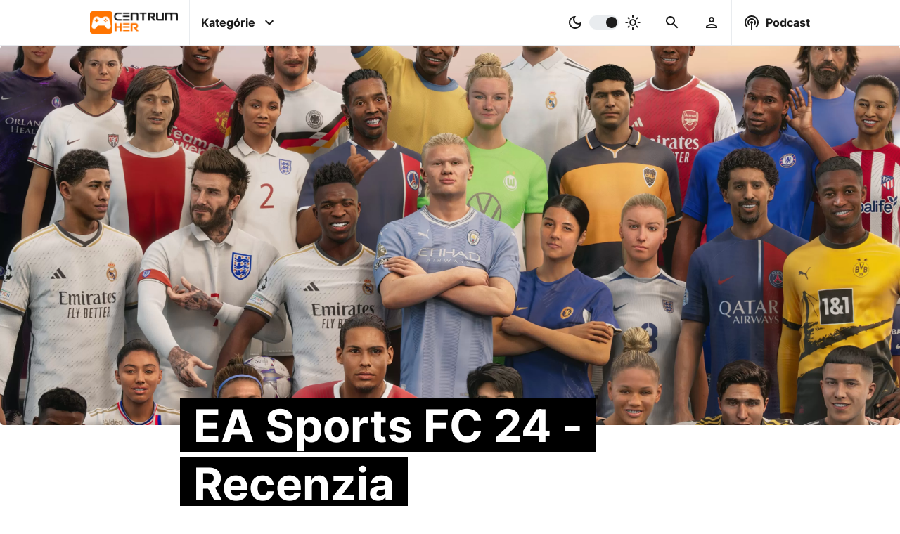

--- FILE ---
content_type: text/html; charset=UTF-8
request_url: https://www.centrumher.eu/ea-sports-fc-24-recenzia
body_size: 20622
content:
<!-- ARTICLE -->
<!DOCTYPE html>
<html lang="sk">
    <head>
    <meta charset="utf-8">
    <title>EA Sports FC 24 - Recenzia | CentrumHer</title>
    <meta name="viewport" content="width=device-width, initial-scale=1.0">
    <meta name="robots" content="max-image-preview:large">

    <!-- Google tag (gtag.js) -->
<script async src="https://www.googletagmanager.com/gtag/js?id=G-YBQDZ9QYWV"></script>
<script>
  window.dataLayer = window.dataLayer || [];
  function gtag(){dataLayer.push(arguments);}
  gtag('js', new Date());

  gtag('config', 'G-YBQDZ9QYWV');
</script>
    <!-- Google Ad script -->
<script async src="https://pagead2.googlesyndication.com/pagead/js/adsbygoogle.js?client=ca-pub-9012049601750234"
     crossorigin="anonymous"></script>
    <!--  Essential META Tags -->
    <meta name="og:type" content="article">
    <meta name="og:locale" content="sk_SK">
    <meta name="og:site_name" content="CentrumHer">
    <meta name="og:url" content="https://www.centrumher.eu/ea-sports-fc-24-recenzia">
    <meta name="og:title" content="EA Sports FC 24 - Recenzia | CentrumHer">
    <meta name="og:image" content="https://www.centrumher.eu/uploads/2023/october/original/EA-Sports-FC-24-Recenzia-2.webp">
    <meta name="og:image:url" content="https://www.centrumher.eu/uploads/2023/october/original/EA-Sports-FC-24-Recenzia-2.webp">
    <meta name="og:image:type" content="image/webp">
    <meta name="og:image:width" content="3840">
    <meta name="og:image:height" content="2160">
    <meta name="og:image:alt" content="EA Sports FC 24 Recenzia 2">
    <meta name="og:description" content="EA Sports FC 24 je skvelou futbalovou hrou, ktorej najväčšia zmena sa udiala v názve. Recenzia PlayStation 5 verzie hry.">
    <meta name="description" content="EA Sports FC 24 je skvelou futbalovou hrou, ktorej najväčšia zmena sa udiala v názve. Recenzia PlayStation 5 verzie hry.">
    <!--<meta name="fb:app_id" content="Text" >-->
    <meta name="article:publisher" content="https://www.facebook.com/centrumher.eu">
    <meta name="article:published_time" content="2023-10-10T03:13:00+00:00">
    <meta name="article:modified_time" content="2023-10-10T03:13:11+00:00">
    <meta name="article:author" content="Marek Jaroš">
    <meta name="author" content="Marek Jaroš">
    <meta name="article:tag" content="EA Sports FC 24, Recenzia, Electronic Arts">
    <meta name="keywords" content="EA Sports FC 24, Recenzia, Electronic Arts">

    <!-- Kánonická adresa článku -->
    <link rel="canonical" href="https://www.centrumher.eu/ea-sports-fc-24-recenzia">

    <!-- Twitter Card -->
    <meta name="twitter:card" content="summary_large_image">
    <meta name="twitter:creator" content="Marek Jaroš">
    <meta name="twitter:title" content="EA Sports FC 24 - Recenzia | CentrumHer">
    <meta name="twitter:description" content="EA Sports FC 24 je skvelou futbalovou hrou, ktorej najväčšia zmena sa udiala v názve. Recenzia PlayStation 5 verzie hry.">
    <meta name="twitter:image" content="https://www.centrumher.eu/uploads/2023/october/original/EA-Sports-FC-24-Recenzia-2.webp">
    <meta name="twitter:image:alt" content="EA Sports FC 24 Recenzia 2">

    <!-- Schema.org rich snippets -->
        <script type="application/ld+json"> 
    {
        "@context": "https://schema.org",
        "@graph": [
            {
                "@type": "NewsArticle",
                "mainEntityOfPage": {
                    "@type": "WebPage",
                    "@id": "https://www.centrumher.eu/ea-sports-fc-24-recenzia"
                },
                "headline": "EA Sports FC 24 - Recenzia | CentrumHer",
                "image": "https://www.centrumher.eu/uploads/2023/october/original/EA-Sports-FC-24-Recenzia-2.webp",
                "datePublished": "2023-10-10T03:13:00+00:00",
                "dateModified": "2023-10-10T03:13:11+00:00>",
                "author": {
                    "@type": "Person",
                    "name": "Marek Jaroš",
                    "url": "https://www.centrumher.eu/user/profile/marek98/"
                },
                "publisher": {
                    "@type": "Organization",
                    "name": "CentrumHer",
                    "logo": {
                        "@type": "ImageObject",
                        "url": "https://www.centrumher.eu/uploads/2022/october/original/CentrumHer-CH-logo.webp"
                    }
                },
                "commentCount": "0",
                "description": "EA Sports FC 24 je skvelou futbalovou hrou, ktorej najväčšia zmena sa udiala v názve. Recenzia PlayStation 5 verzie hry.",
                "inLanguage": "sk_SK",
                "keywords": "EA Sports FC 24, Recenzia, Electronic Arts",
                "articleSection": "PC,PlayStation,Recenzie,Spravodajstvo,Xbox",
                "thumbnailUrl": "https://www.centrumher.eu/uploads/2023/october/original/EA-Sports-FC-24-Recenzia-2.webp"
            },
            {
                "@type": "ImageObject",
                "inLanguage": "sk-SK",
                "@id": "https://www.centrumher.eu/uploads/2023/october/original/EA-Sports-FC-24-Recenzia-2.webp",
                "url": "https://www.centrumher.eu/uploads/2023/october/original/EA-Sports-FC-24-Recenzia-2.webp",
                "contentUrl": "https://www.centrumher.eu/uploads/2023/october/original/EA-Sports-FC-24-Recenzia-2.webp",
                "width": 3840,
                "height": 2160,
                "caption": "EA Sports FC 24 Recenzia 2"
            },
            {
                "@type": "WebSite",
                "@id": "https://www.centrumher.eu/#website",
                "url": "https://www.centrumher.eu",
                "email": "redakce@centrumher.eu",
                "name": "CentrumHer",
                "description": "Nezávislý herný magazín plný noviniek zo sveta PC, Playstation, Xbox a Nintendo hier",
                "publisher": {
                    "@type": "Organization",
                    "name": "CentrumHer",
                    "logo": {
                        "@type": "ImageObject",
                        "url": "https://www.centrumher.eu/uploads/2022/october/original/CentrumHer-CH-logo.webp"
                    }
                },
                "potentialAction": [
                    {
                        "@type": "SearchAction",
                        "target": {
                            "@type": "EntryPoint",
                            "urlTemplate": "https://www.centrumher.eu/search/{search_term_string}"
                        },
                        "query-input": "required name=search_term_string"
                    }
                ],
                "inLanguage": "sk-SK"
            },
            {
                "@type": "BreadcrumbList",
                "itemListElement": [
                    {
                        "@type": "ListItem",
                        "position": 1,
                        "name": "Domáca stránka",
                        "item": "https://www.centrumher.eu"
                    },
                    {
                        "@type": "ListItem",
                        "position": 2,
                        "name": "EA Sports FC 24 - Recenzia | CentrumHer",
                        "item": "https://www.centrumher.eu/ea-sports-fc-24-recenzia"
                    }
                ]
            },
            {
                "@type": "Person",
                "@id": "https://www.centrumher.eu/user/profile/marek98/",
                "name": "Marek Jaroš",
                "description": "The Last of Us, Life is Strange či God of War, to je moje 😄 S Lukášom to na webe ťahám už od roku 2013. Navyše, od mája 2020 ma môžete počuť aj v našom CH Podcaste.",
                "sameAs": [
                    
                ],
                "url": "https://www.centrumher.eu/user/profile/marek98/"
            }
        ]
    }
    </script>    

    <!-- Favicons -->
    <link rel="apple-touch-icon" sizes="180x180" href="/cman/views/themes/CentrumHer/images/favicon/apple-touch-icon.png">
    <link rel="icon" type="image/png" sizes="32x32" href="/cman/views/themes/CentrumHer/images/favicon/favicon-32x32.png">
    <link rel="icon" type="image/png" sizes="16x16" href="/cman/views/themes/CentrumHer/images/favicon/favicon-16x16.png">
    <link rel="manifest" href="/cman/views/themes/CentrumHer/images/favicon/site.webmanifest">
    <link rel="mask-icon" href="/cman/views/themes/CentrumHer/images/favicon/safari-pinned-tab.svg" color="#5bbad5">
    <link rel="shortcut icon" href="/cman/views/themes/CentrumHer/images/favicon/favicon.ico">
    <meta name="msapplication-TileColor" content="#da532c">
    <meta name="msapplication-config" content="/cman/views/themes/CentrumHer/images/favicon/browserconfig.xml">
    <meta name="theme-color" content="#ffffff">

    <!-- Linkovanie CSS -->
    <link href="/cman/views/themes/CentrumHer/css/style.css?v=1.3.5" type="text/css" rel="stylesheet">

    <!-- Preload placeholder obrazku -->
    <link rel="preload" as="image" href="/uploads/placeholder.webp">

    <!-- Preload titulneho obrazku v clanku -->
    <link rel="preload" as="image" href="/uploads/2023/october/medium/EA-Sports-FC-24-Recenzia-2.webp" 
        imagesrcset="/uploads/2023/october/medium/EA-Sports-FC-24-Recenzia-2.webp 900w, /uploads/2023/october/original/EA-Sports-FC-24-Recenzia-2.webp 1980w"
        imagesizes="(max-width: 991px) 50vw, 100vw" fetchpriority="high">

    <!-- Preload loga -->
    <link rel="preload" as="image" href="/cman/views/themes/CentrumHer/images/logo.webp">
    <link rel="preload" as="image" href="/cman/views/themes/CentrumHer/images/logo-dark.webp">

    <!-- Preload JQuery -->
    <link rel="preload" as="script" href="/cman/views/themes/CentrumHer/js/jquery.js?v=1.3.5">

    <!-- Plugin heads -->
    <link href="/cman/plugins/category-navigation/frontend/style.css?v=1.3.5" type="text/css" rel="stylesheet" media="print" onload="this.media='all'">
<link href="/cman/plugins/comment-area/frontend/style.css?v=1.3.5" type="text/css" rel="stylesheet" media="print" onload="this.media='all'">
<link href="/cman/plugins/gallery/frontend/style.css?v=1.3.5" type="text/css" rel="stylesheet" media="print" onload="this.media='all'">
<link href="/cman/plugins/inline-article/frontend/style.css?v=1.3.5" type="text/css" rel="stylesheet" media="print" onload="this.media='all'">
<link href="/cman/plugins/inline-podcast-episode/frontend/style.css?v=1.3.5" type="text/css" rel="stylesheet" media="print" onload="this.media='all'">
<link href="/cman/plugins/most-visited/frontend/style.css?v=1.3.5" type="text/css" rel="stylesheet" media="print" onload="this.media='all'">
<link href="/cman/plugins/most-visited-tags/frontend/style.css?v=1.3.5" type="text/css" rel="stylesheet" media="print" onload="this.media='all'">
<link href="/cman/plugins/podcast-episode/frontend/style.css?v=1.3.5" type="text/css" rel="stylesheet" media="print" onload="this.media='all'">
<link href="/cman/plugins/questionnaire/frontend/style.css?v=1.3.5" type="text/css" rel="stylesheet" media="print" onload="this.media='all'">
<link href="/cman/plugins/related-articles/frontend/style.css?v=1.3.5" type="text/css" rel="stylesheet" media="print" onload="this.media='all'">
<link href="/cman/plugins/release-calendar/frontend/style.css?v=1.3.5" type="text/css" rel="stylesheet" media="print" onload="this.media='all'">
<link href="/cman/plugins/release-calendar-page/frontend/style.css?v=1.3.5" type="text/css" rel="stylesheet" media="print" onload="this.media='all'">
</head>    <body>
        

<header class="desktop-header">
    <nav>
        <!-- page logo -->
        <a class="logo" href="/">
            <img class="dark" src="/cman/views/themes/CentrumHer/images/logo.webp" width="274" height="70" alt="CentrumHer logo - tmavé">
            <img class="light" src="/cman/views/themes/CentrumHer/images/logo-dark.webp" width="274" height="70" alt="CentrumHer logo - svetlé">
        </a>


        <div class="center">
            <!-- container for menu -->
            <label id="categories" class="has-infobox">
                <input type="checkbox">
                <p>Kategórie</p>
                <svg class="icon right" xmlns="http://www.w3.org/2000/svg" height="48px" viewBox="0 0 24 24" width="48px" fill="#000000"><path d="M24 24H0V0h24v24z" fill="none" opacity=".87"/><path d="M16.59 8.59L12 13.17 7.41 8.59 6 10l6 6 6-6-1.41-1.41z"/></svg>
            </label>



            <!-- dark/light color switcher -->
            <label id="color-switch">
                <input type="checkbox" id="slider">
                <svg class="icon left" xmlns="http://www.w3.org/2000/svg" enable-background="new 0 0 24 24" height="24px" viewBox="0 0 24 24" width="24px" fill="#000000"><rect fill="none" height="24" width="24"/><path d="M9.37,5.51C9.19,6.15,9.1,6.82,9.1,7.5c0,4.08,3.32,7.4,7.4,7.4c0.68,0,1.35-0.09,1.99-0.27C17.45,17.19,14.93,19,12,19 c-3.86,0-7-3.14-7-7C5,9.07,6.81,6.55,9.37,5.51z M12,3c-4.97,0-9,4.03-9,9s4.03,9,9,9s9-4.03,9-9c0-0.46-0.04-0.92-0.1-1.36 c-0.98,1.37-2.58,2.26-4.4,2.26c-2.98,0-5.4-2.42-5.4-5.4c0-1.81,0.89-3.42,2.26-4.4C12.92,3.04,12.46,3,12,3L12,3z"/></svg>
                <span class="slider round"></span>
                <svg class="icon right" xmlns="http://www.w3.org/2000/svg" enable-background="new 0 0 20 20" height="48px" viewBox="0 0 20 20" width="48px" fill="#000000"><rect fill="none" height="20" width="20"/><path d="M10,7.5c1.38,0,2.5,1.12,2.5,2.5s-1.12,2.5-2.5,2.5S7.5,11.38,7.5,10S8.62,7.5,10,7.5z M10,6c-2.21,0-4,1.79-4,4s1.79,4,4,4 s4-1.79,4-4S12.21,6,10,6L10,6z M3.75,10.75c0.41,0,0.75-0.34,0.75-0.75c0-0.41-0.34-0.75-0.75-0.75h-2C1.34,9.25,1,9.59,1,10 s0.34,0.75,0.75,0.75H3.75z M18.25,10.75c0.41,0,0.75-0.34,0.75-0.75c0-0.41-0.34-0.75-0.75-0.75h-2c-0.41,0-0.75,0.34-0.75,0.75 s0.34,0.75,0.75,0.75H18.25z M9.25,3.75C9.25,4.16,9.59,4.5,10,4.5c0.41,0,0.75-0.34,0.75-0.75v-2C10.75,1.34,10.41,1,10,1 S9.25,1.34,9.25,1.75V3.75z M13.89,5.05c-0.29,0.29-0.29,0.77,0,1.06s0.77,0.29,1.06,0l1.06-1.06c0.29-0.29,0.29-0.77,0-1.06 c-0.29-0.29-0.77-0.29-1.06,0L13.89,5.05z M3.99,14.95c-0.29,0.29-0.29,0.77,0,1.06s0.77,0.29,1.06,0l1.06-1.06 c0.29-0.29,0.29-0.77,0-1.06c-0.29-0.29-0.77-0.29-1.06,0L3.99,14.95z M5.05,6.11c0.29,0.29,0.77,0.29,1.06,0s0.29-0.77,0-1.06 L5.05,3.99c-0.29-0.29-0.77-0.29-1.06,0s-0.29,0.77,0,1.06L5.05,6.11z M14.95,16.01c0.29,0.29,0.77,0.29,1.06,0s0.29-0.77,0-1.06 l-1.06-1.06c-0.29-0.29-0.77-0.29-1.06,0c-0.29,0.29-0.29,0.77,0,1.06L14.95,16.01z M9.25,18.25C9.25,18.66,9.59,19,10,19 c0.41,0,0.75-0.34,0.75-0.75v-2c0-0.41-0.34-0.75-0.75-0.75s-0.75,0.34-0.75,0.75V18.25z"/></svg>
            </label>
            


            <!-- search bar -->
            <label id="search" class="desktop has-infobox">
                <input type="checkbox">
                <svg class="icon margin" xmlns="http://www.w3.org/2000/svg" height="48px" viewBox="0 0 24 24" width="48px" fill="#000000"><path d="M0 0h24v24H0V0z" fill="none"/><path d="M15.5 14h-.79l-.28-.27C15.41 12.59 16 11.11 16 9.5 16 5.91 13.09 3 9.5 3S3 5.91 3 9.5 5.91 16 9.5 16c1.61 0 3.09-.59 4.23-1.57l.27.28v.79l5 4.99L20.49 19l-4.99-5zm-6 0C7.01 14 5 11.99 5 9.5S7.01 5 9.5 5 14 7.01 14 9.5 11.99 14 9.5 14z"/></svg>
            </label>

            <!-- user area -->
            <label id="user" class="desktop has-infobox">
                <input type="checkbox">
                <svg class="icon margin"  xmlns="http://www.w3.org/2000/svg" height="24px" viewBox="0 0 24 24" width="24px" fill="#000000"><path d="M0 0h24v24H0V0z" fill="none"/><path d="M12 6c1.1 0 2 .9 2 2s-.9 2-2 2-2-.9-2-2 .9-2 2-2m0 10c2.7 0 5.8 1.29 6 2H6c.23-.72 3.31-2 6-2m0-12C9.79 4 8 5.79 8 8s1.79 4 4 4 4-1.79 4-4-1.79-4-4-4zm0 10c-2.67 0-8 1.34-8 4v2h16v-2c0-2.66-5.33-4-8-4z"/></svg>
            </label>
        </div>


        <!-- podcast -->
        <label id="podcast" class="desktop has-infobox">
            <input type="checkbox">
            <svg class="icon left" xmlns="http://www.w3.org/2000/svg" enable-background="new 0 0 24 24" height="48px" viewBox="0 0 24 24" width="48px" fill="#000000"><g><path d="M0,0h24v24H0V0z" fill="none"/></g><g><path d="M14,12c0,0.74-0.4,1.38-1,1.72V22h-2v-8.28c-0.6-0.35-1-0.98-1-1.72c0-1.1,0.9-2,2-2S14,10.9,14,12z M12,6 c-3.31,0-6,2.69-6,6c0,1.74,0.75,3.31,1.94,4.4l1.42-1.42C8.53,14.25,8,13.19,8,12c0-2.21,1.79-4,4-4s4,1.79,4,4 c0,1.19-0.53,2.25-1.36,2.98l1.42,1.42C17.25,15.31,18,13.74,18,12C18,8.69,15.31,6,12,6z M12,2C6.48,2,2,6.48,2,12 c0,2.85,1.2,5.41,3.11,7.24l1.42-1.42C4.98,16.36,4,14.29,4,12c0-4.41,3.59-8,8-8s8,3.59,8,8c0,2.29-0.98,4.36-2.53,5.82l1.42,1.42 C20.8,17.41,22,14.85,22,12C22,6.48,17.52,2,12,2z"/></g></svg>
            <p>Podcast</p>
        </label>
    </nav>

    <div class="categories-info infobox not-displayed">
        
    <div class="category-navigation">
        <h3>Kategórie</h3>
        <div class="categories-container">
            <div class="blocks scroll">

                
                    <div class="block scroll-item" style="background: radial-gradient(at bottom left, #FF6F00 35%,  #FFB500 100%);">
                        <a href='/category/cestiny'>
                            <h2>
                                Češtiny                            </h2>
                        </a>
                    </div>
                
                    <div class="block scroll-item" style="background: radial-gradient(at bottom left, #FF6F00 35%,  #FFB500 100%);">
                        <a href='/category/face2face'>
                            <h2>
                                Face2Face                            </h2>
                        </a>
                    </div>
                
                    <div class="block scroll-item" style="background: radial-gradient(at bottom left, #ff6f00 35%,  #ffb500 100%);">
                        <a href='/category/filmy-a-serialy'>
                            <h2>
                                Filmy a Seriály                            </h2>
                        </a>
                    </div>
                
                    <div class="block scroll-item" style="background: radial-gradient(at bottom left, #FF6F00 35%,  #FFB500 100%);">
                        <a href='/category/hardware'>
                            <h2>
                                Hardware                            </h2>
                        </a>
                    </div>
                
                    <div class="block scroll-item" style="background: radial-gradient(at bottom left, #FF6F00 35%,  #FFB500 100%);">
                        <a href='/category/recenzie'>
                            <h2>
                                Recenzie                            </h2>
                        </a>
                    </div>
                
                    <div class="block scroll-item" style="background: radial-gradient(at bottom left, #FF6F00 35%,  #FFB500 100%);">
                        <a href='/category/spravodajstvo'>
                            <h2>
                                Spravodajstvo                            </h2>
                        </a>
                    </div>
                
                    <div class="block scroll-item" style="background: radial-gradient(at bottom left, #FF6F00 35%,  #FFB500 100%);">
                        <a href='/category/temy'>
                            <h2>
                                Témy                            </h2>
                        </a>
                    </div>
                
                    <div class="block scroll-item" style="background: radial-gradient(at bottom left, #FF6F00 35%,  #FFB500 100%);">
                        <a href='/category/zberatelske'>
                            <h2>
                                Zberateľské                            </h2>
                        </a>
                    </div>
                
            </div>
            <svg class="desktop arrow arrow-left" xmlns="http://www.w3.org/2000/svg" width="24" height="24" viewBox="0 0 24 24"><path d="M12 0c-6.627 0-12 5.373-12 12s5.373 12 12 12 12-5.373 12-12-5.373-12-12-12zm-1.218 19l-1.782-1.75 5.25-5.25-5.25-5.25 1.782-1.75 6.968 7-6.968 7z"/></svg>
            <svg class="desktop arrow arrow-right" xmlns="http://www.w3.org/2000/svg" width="24" height="24" viewBox="0 0 24 24"><path d="M12 0c-6.627 0-12 5.373-12 12s5.373 12 12 12 12-5.373 12-12-5.373-12-12-12zm-1.218 19l-1.782-1.75 5.25-5.25-5.25-5.25 1.782-1.75 6.968 7-6.968 7z"/></svg>
        </div>

        <h3>Platformy</h3>
        <div class="categories-container">
            <div class="blocks scroll">

                
                    <div class="block scroll-item" style="background: radial-gradient(at bottom left, #006fcd 35%,  #006fcd 100%);">
                        <a href='/category/playstation'>
                            <h2>
                                PlayStation                            </h2>
                        </a>
                    </div>
                
                    <div class="block scroll-item" style="background: radial-gradient(at bottom left, #107c11 35%,  #107c11 100%);">
                        <a href='/category/xbox'>
                            <h2>
                                Xbox                            </h2>
                        </a>
                    </div>
                
                    <div class="block scroll-item" style="background: radial-gradient(at bottom left, #e70009 35%,  #e70009 100%);">
                        <a href='/category/nintendo'>
                            <h2>
                                Nintendo                            </h2>
                        </a>
                    </div>
                
                    <div class="block scroll-item" style="background: radial-gradient(at bottom left, #ff6f00 35%,  #ffb500 100%);">
                        <a href='/category/pc'>
                            <h2>
                                PC                            </h2>
                        </a>
                    </div>
                
                    <div class="block scroll-item" style="background: radial-gradient(at bottom left, #ff6f00 35%,  #ffb500 100%);">
                        <a href='/category/vr'>
                            <h2>
                                VR                            </h2>
                        </a>
                    </div>
                
                    <div class="block scroll-item" style="background: radial-gradient(at bottom left, #ff6f00 35%,  #ffb500 100%);">
                        <a href='/category/mobil'>
                            <h2>
                                Mobil                            </h2>
                        </a>
                    </div>
                
            </div>
            <svg class="desktop arrow arrow-left" xmlns="http://www.w3.org/2000/svg" width="24" height="24" viewBox="0 0 24 24"><path d="M12 0c-6.627 0-12 5.373-12 12s5.373 12 12 12 12-5.373 12-12-5.373-12-12-12zm-1.218 19l-1.782-1.75 5.25-5.25-5.25-5.25 1.782-1.75 6.968 7-6.968 7z"/></svg>
            <svg class="desktop arrow arrow-right" xmlns="http://www.w3.org/2000/svg" width="24" height="24" viewBox="0 0 24 24"><path d="M12 0c-6.627 0-12 5.373-12 12s5.373 12 12 12 12-5.373 12-12-5.373-12-12-12zm-1.218 19l-1.782-1.75 5.25-5.25-5.25-5.25 1.782-1.75 6.968 7-6.968 7z"/></svg>
        </div>

        <h3>Žánre</h3>
        <div class="categories-container">
        <a href='/tag/adventura'>Adventúra</a> | <a href='/tag/akcna'>Akčná</a> | <a href='/tag/arkada'>Arkáda</a> | <a href='/tag/battle-royale'>Battle royale</a> | <a href='/tag/bojovka'>Bojovka</a> | <a href='/tag/budovanie-zakladne'>Budovanie základne</a> | <a href='/tag/cyberpunk'>Cyberpunk</a> | <a href='/tag/endless-runner'>Endless runner</a> | <a href='/tag/fantasy'>Fantasy</a> | <a href='/tag/fps'>FPS</a> | <a href='/tag/free-to-play'>Free to Play</a> | <a href='/tag/horor'>Horor</a> | <a href='/tag/interaktivny-pribeh'>Interaktívny príbeh</a> | <a href='/tag/kartove-suboje'>Kartové súboje</a> | <a href='/tag/kooperativna'>Kooperatívna</a> | <a href='/tag/logicka'>Logická</a> | <a href='/tag/metroidvania'>Metroidvania</a> | <a href='/tag/mmorpg'>MMORPG</a> | <a href='/tag/multiplayer'>Multiplayer</a> | <a href='/tag/oddychovka'>Oddychovka</a> | <a href='/tag/open-world'>Open World</a> | <a href='/tag/plosinovka'>Plošinovka</a> | <a href='/tag/post-apokalypticke'>Post-apokalyptické</a> | <a href='/tag/psychologicke'>Psychologické</a> | <a href='/tag/puzzle'>Puzzle</a> | <a href='/tag/rally'>Rally</a> | <a href='/tag/roguelike'>Roguelike</a> | <a href='/tag/rpg'>RPG</a> | <a href='/tag/sci-fi'>Sci-Fi</a> | <a href='/tag/simulator'>Simulátor</a> | <a href='/tag/singleplayer'>Singleplayer</a> | <a href='/tag/soulslike'>Soulslike</a> | <a href='/tag/stealth'>Stealth</a> | <a href='/tag/strategia'>Stratégia</a> | <a href='/tag/stredovek'>Stredovek</a> | <a href='/tag/survival'>Survival</a> | <a href='/tag/sport'>Šport</a> | <a href='/tag/tps'>TPS</a> | <a href='/tag/vesmirne'>Vesmírne</a> | <a href='/tag/vojnova'>Vojnová</a> | <a href='/tag/walking-simulator'>Walking Simulator</a> | <a href='/tag/zavody'>Závody</a> | <a href='/tag/zombie'>Zombie</a>        </div>
    </div>

    </div>

    <div class="search-info infobox not-displayed">
            <div class="search-container">
        <div class="search-form">
            <a href="#" id="searchLink">
                <svg class="icon" xmlns="http://www.w3.org/2000/svg" height="48px" viewBox="0 0 24 24" width="48px" fill="#000000"><path d="M0 0h24v24H0V0z" fill="none"/><path d="M15.5 14h-.79l-.28-.27C15.41 12.59 16 11.11 16 9.5 16 5.91 13.09 3 9.5 3S3 5.91 3 9.5 5.91 16 9.5 16c1.61 0 3.09-.59 4.23-1.57l.27.28v.79l5 4.99L20.49 19l-4.99-5zm-6 0C7.01 14 5 11.99 5 9.5S7.01 5 9.5 5 14 7.01 14 9.5 11.99 14 9.5 14z"/></svg>
            </a>
            <input id="searchInput" type="text" placeholder="Vyhľadávanie...">
        </div>

        <div class="search-results not-displayed">
            
        </div>

        <div class="search-recommendations">
                    </div>

        <div class="loading-container">
            <div class="loading"></div>
        </div>
    </div>

    </div>

    <div class="user-info infobox not-displayed">
        <div class="login-aside">
    <h3>Prihlásenie</h3>
    <form method="post" action="/user/login-attempt" autocomplete="off" id="loginForm">
        <div class="container">
            <label> 
                <p>Prihlasovacie meno / E-mail:</p>
                <input name="userName" type="text" placeholder="Prihlasovacie meno / E-mail" required>
            </label>

            <label> 
                <p>Heslo:</p>
                <input name="userPassword" type="password" placeholder="Heslo" required>
            </label>
        </div>

        <label class="inline"> 
            <p>Pamätať si prihlásenie:</p>
            <input name="rememberMe" type="checkbox">
        </label>

        <div class="container buttons">
            <a href="/user/lost-password">Zabudnuté heslo</a>
            <a href="/user/registration">Registrácia</a>
            <input class="login-button button" type="submit" value="Prihlásiť">
        </div>
    </form>
</div>    </div>

    <div class="podcast-info infobox not-displayed">
        
    <div class="podcast-episode-container" data-pluginloadingmethod="lazyload" data-plugin-name="podcast-episode"
                data-last="1" data-podcast-id="-1">
                    <h3>Posledná epizóda</h3>
                
        <div class="podcast-episode loading" id="podcast-">
            <div class="logo"> </div>
            <div class="info">
                <h4 clas="title"> </h4>
                <p class="perd"></p>
                <div class="content"></div>
                <div>
                    <div class="links"></div>  
                </div>
            </div>
        </div>
    </div>

    </div>

    <div class="best-info infobox not-displayed">
        
    <div class="most-visited-tags-container in-row" data-pluginloadingmethod="lazyload" data-plugin-name="most-visited-tags"
                data-classes="in-row" data-count="10" data-tag-types-string="GAME"
                data-time-limit="1" data-days="7" data-title="Najpopulárnejšie hry">
        <h3>Najpopulárnejšie hry</h3>
        <div class="tags-container">
            <div class="tags scroll">

                            <div class="tag loading scroll-item">
                    <a class="image" href="">
                    
                    </a>
                    <h2>
                        <a href="#"><span></span></a>
                    </h2>
                </div>
                            <div class="tag loading scroll-item">
                    <a class="image" href="">
                    
                    </a>
                    <h2>
                        <a href="#"><span></span></a>
                    </h2>
                </div>
                            <div class="tag loading scroll-item">
                    <a class="image" href="">
                    
                    </a>
                    <h2>
                        <a href="#"><span></span></a>
                    </h2>
                </div>
                            <div class="tag loading scroll-item">
                    <a class="image" href="">
                    
                    </a>
                    <h2>
                        <a href="#"><span></span></a>
                    </h2>
                </div>
                            <div class="tag loading scroll-item">
                    <a class="image" href="">
                    
                    </a>
                    <h2>
                        <a href="#"><span></span></a>
                    </h2>
                </div>
                            <div class="tag loading scroll-item">
                    <a class="image" href="">
                    
                    </a>
                    <h2>
                        <a href="#"><span></span></a>
                    </h2>
                </div>
                            <div class="tag loading scroll-item">
                    <a class="image" href="">
                    
                    </a>
                    <h2>
                        <a href="#"><span></span></a>
                    </h2>
                </div>
                            <div class="tag loading scroll-item">
                    <a class="image" href="">
                    
                    </a>
                    <h2>
                        <a href="#"><span></span></a>
                    </h2>
                </div>
                            <div class="tag loading scroll-item">
                    <a class="image" href="">
                    
                    </a>
                    <h2>
                        <a href="#"><span></span></a>
                    </h2>
                </div>
                            <div class="tag loading scroll-item">
                    <a class="image" href="">
                    
                    </a>
                    <h2>
                        <a href="#"><span></span></a>
                    </h2>
                </div>
            
            </div>
            <svg class="desktop arrow arrow-left" xmlns="http://www.w3.org/2000/svg" width="24" height="24" viewBox="0 0 24 24"><path d="M12 0c-6.627 0-12 5.373-12 12s5.373 12 12 12 12-5.373 12-12-5.373-12-12-12zm-1.218 19l-1.782-1.75 5.25-5.25-5.25-5.25 1.782-1.75 6.968 7-6.968 7z"/></svg>
            <svg class="desktop arrow arrow-right" xmlns="http://www.w3.org/2000/svg" width="24" height="24" viewBox="0 0 24 24"><path d="M12 0c-6.627 0-12 5.373-12 12s5.373 12 12 12 12-5.373 12-12-5.373-12-12-12zm-1.218 19l-1.782-1.75 5.25-5.25-5.25-5.25 1.782-1.75 6.968 7-6.968 7z"/></svg>
        </div>
    </div>


    <div class="most-visited-articles-container " data-pluginloadingmethod="lazyload" data-plugin-name="most-visited"
                data-classes="" data-count="10" data-time-limit="1" data-days="7"
                data-tag-id="" data-category-id="" data-title="Najčítanejšie" data-secondary-title="">
        <div class="title">
            <h3>Najčítanejšie</h3>
            <span></span>
        </div>
        <div class="articles-container">
            <div class="articles scroll">

            
                <div class="article loading scroll-item">
                    <a class="image" href="#">
                    
                    </a>
                    <h2>
                        <a href="#"><span></span></a>
                    </h2>
                </div>
            
                <div class="article loading scroll-item">
                    <a class="image" href="#">
                    
                    </a>
                    <h2>
                        <a href="#"><span></span></a>
                    </h2>
                </div>
            
                <div class="article loading scroll-item">
                    <a class="image" href="#">
                    
                    </a>
                    <h2>
                        <a href="#"><span></span></a>
                    </h2>
                </div>
            
                <div class="article loading scroll-item">
                    <a class="image" href="#">
                    
                    </a>
                    <h2>
                        <a href="#"><span></span></a>
                    </h2>
                </div>
            
                <div class="article loading scroll-item">
                    <a class="image" href="#">
                    
                    </a>
                    <h2>
                        <a href="#"><span></span></a>
                    </h2>
                </div>
            
                <div class="article loading scroll-item">
                    <a class="image" href="#">
                    
                    </a>
                    <h2>
                        <a href="#"><span></span></a>
                    </h2>
                </div>
            
                <div class="article loading scroll-item">
                    <a class="image" href="#">
                    
                    </a>
                    <h2>
                        <a href="#"><span></span></a>
                    </h2>
                </div>
            
                <div class="article loading scroll-item">
                    <a class="image" href="#">
                    
                    </a>
                    <h2>
                        <a href="#"><span></span></a>
                    </h2>
                </div>
            
                <div class="article loading scroll-item">
                    <a class="image" href="#">
                    
                    </a>
                    <h2>
                        <a href="#"><span></span></a>
                    </h2>
                </div>
            
                <div class="article loading scroll-item">
                    <a class="image" href="#">
                    
                    </a>
                    <h2>
                        <a href="#"><span></span></a>
                    </h2>
                </div>
            
            </div>
            <svg class="desktop arrow arrow-left" xmlns="http://www.w3.org/2000/svg" width="24" height="24" viewBox="0 0 24 24"><path d="M12 0c-6.627 0-12 5.373-12 12s5.373 12 12 12 12-5.373 12-12-5.373-12-12-12zm-1.218 19l-1.782-1.75 5.25-5.25-5.25-5.25 1.782-1.75 6.968 7-6.968 7z"/></svg>
            <svg class="desktop arrow arrow-right" xmlns="http://www.w3.org/2000/svg" width="24" height="24" viewBox="0 0 24 24"><path d="M12 0c-6.627 0-12 5.373-12 12s5.373 12 12 12 12-5.373 12-12-5.373-12-12-12zm-1.218 19l-1.782-1.75 5.25-5.25-5.25-5.25 1.782-1.75 6.968 7-6.968 7z"/></svg>
        </div>
    </div>

    </div>
</header>


<header class="mobile">
    <nav class="mobile">
        <label id="home">
            <input type="checkbox">
            <svg class="icon" xmlns="http://www.w3.org/2000/svg" height="48px" viewBox="0 0 24 24" width="48px" fill="#000000"><path d="M0 0h24v24H0V0z" fill="none"/><path d="M12 5.69l5 4.5V18h-2v-6H9v6H7v-7.81l5-4.5M12 3L2 12h3v8h6v-6h2v6h6v-8h3L12 3z"/></svg>
            <p>Domov</p>
        </label>

        <label id="user" class="has-infobox">
            <input type="checkbox">
            <svg class="icon" xmlns="http://www.w3.org/2000/svg" height="24px" viewBox="0 0 24 24" width="24px" fill="#000000"><path d="M0 0h24v24H0V0z" fill="none"/><path d="M12 6c1.1 0 2 .9 2 2s-.9 2-2 2-2-.9-2-2 .9-2 2-2m0 10c2.7 0 5.8 1.29 6 2H6c.23-.72 3.31-2 6-2m0-12C9.79 4 8 5.79 8 8s1.79 4 4 4 4-1.79 4-4-1.79-4-4-4zm0 10c-2.67 0-8 1.34-8 4v2h16v-2c0-2.66-5.33-4-8-4z"/></svg>
            <p>Profil</p>
        </label>

        <label id="best" class="has-infobox">
            <input type="checkbox">
            <svg class="icon" xmlns="http://www.w3.org/2000/svg" height="48px" viewBox="0 0 24 24" width="48px" fill="#000000"><path d="M0 0h24v24H0V0z" fill="none"/><path d="M16 6l2.29 2.29-4.88 4.88-4-4L2 16.59 3.41 18l6-6 4 4 6.3-6.29L22 12V6h-6z"/></svg>
            <p>Naj</p>
        </label>

        <label id="search" class="has-infobox">
            <input type="checkbox">
            <svg class="icon" xmlns="http://www.w3.org/2000/svg" height="48px" viewBox="0 0 24 24" width="48px" fill="#000000"><path d="M0 0h24v24H0V0z" fill="none"/><path d="M15.5 14h-.79l-.28-.27C15.41 12.59 16 11.11 16 9.5 16 5.91 13.09 3 9.5 3S3 5.91 3 9.5 5.91 16 9.5 16c1.61 0 3.09-.59 4.23-1.57l.27.28v.79l5 4.99L20.49 19l-4.99-5zm-6 0C7.01 14 5 11.99 5 9.5S7.01 5 9.5 5 14 7.01 14 9.5 11.99 14 9.5 14z"/></svg>   
            <p>Hľadať</p>
        </label>

        <label id="podcast" class="has-infobox">
            <input type="checkbox">
            <svg class="icon" xmlns="http://www.w3.org/2000/svg" enable-background="new 0 0 24 24" height="48px" viewBox="0 0 24 24" width="48px" fill="#000000"><g><path d="M0,0h24v24H0V0z" fill="none"/></g><g><path d="M14,12c0,0.74-0.4,1.38-1,1.72V22h-2v-8.28c-0.6-0.35-1-0.98-1-1.72c0-1.1,0.9-2,2-2S14,10.9,14,12z M12,6 c-3.31,0-6,2.69-6,6c0,1.74,0.75,3.31,1.94,4.4l1.42-1.42C8.53,14.25,8,13.19,8,12c0-2.21,1.79-4,4-4s4,1.79,4,4 c0,1.19-0.53,2.25-1.36,2.98l1.42,1.42C17.25,15.31,18,13.74,18,12C18,8.69,15.31,6,12,6z M12,2C6.48,2,2,6.48,2,12 c0,2.85,1.2,5.41,3.11,7.24l1.42-1.42C4.98,16.36,4,14.29,4,12c0-4.41,3.59-8,8-8s8,3.59,8,8c0,2.29-0.98,4.36-2.53,5.82l1.42,1.42 C20.8,17.41,22,14.85,22,12C22,6.48,17.52,2,12,2z"/></g></svg>
            <p>Podcast</p>
        </label>
    </nav>
</header>
            <section class="article-big" id="data-set" data-type="article" data-id="21188" data-title="EA Sports FC 24 - Recenzia">
                <article>
    <!-- Main image -->
    <img src="/uploads/placeholder.webp"
        data-srcset="/uploads/2023/october/medium/EA-Sports-FC-24-Recenzia-2.webp 900w, /uploads/2023/october/original/EA-Sports-FC-24-Recenzia-2.webp 1980w"
        data-sizes="auto"
        class="main-image lazyload"
        width="1920"
        height="1080"
        alt="EA Sports FC 24 Recenzia 2">

    <div class="header">
        <!-- Title -->
        <h1>
            <span>
                EA Sports FC 24 - Recenzia            </span>
        </h1>

        <!-- Perex -->
        <h2>Najväčšia novinka? Názov hry...</h2>

        <!-- Author info line -->
        <div class="author-info-line">
            <img src="/uploads/placeholder_user.webp"
                data-src="/uploads/2022/november/profile-image/marek98.webp"
                class="lazyload"
                alt="Profilový obrázok autora článku - Marek Jaroš">
            <a href="/user/profile/marek98/">Marek Jaroš</a>
            <svg xmlns="http://www.w3.org/2000/svg" width="24" height="24" viewBox="0 0 24 24"><path d="M17 3v-2c0-.552.447-1 1-1s1 .448 1 1v2c0 .552-.447 1-1 1s-1-.448-1-1zm-12 1c.553 0 1-.448 1-1v-2c0-.552-.447-1-1-1-.553 0-1 .448-1 1v2c0 .552.447 1 1 1zm13 13v-3h-1v4h3v-1h-2zm-5 .5c0 2.481 2.019 4.5 4.5 4.5s4.5-2.019 4.5-4.5-2.019-4.5-4.5-4.5-4.5 2.019-4.5 4.5zm11 0c0 3.59-2.91 6.5-6.5 6.5s-6.5-2.91-6.5-6.5 2.91-6.5 6.5-6.5 6.5 2.91 6.5 6.5zm-14.237 3.5h-7.763v-13h19v1.763c.727.33 1.399.757 2 1.268v-9.031h-3v1c0 1.316-1.278 2.339-2.658 1.894-.831-.268-1.342-1.111-1.342-1.984v-.91h-9v1c0 1.316-1.278 2.339-2.658 1.894-.831-.268-1.342-1.111-1.342-1.984v-.91h-3v21h11.031c-.511-.601-.938-1.273-1.268-2z"/></svg>
            <time datetime="2023-10-10 03:13:00" itemprop="datePublished">10. Október 2023</time>
        </div>

            </div>

    <div class="content">
        <div class="social-media">
    <div>
        <p class="desktop">Zdielať</p>
        <a href="http://www.facebook.com/sharer.php?u=https://www.centrumher.eu/ea-sports-fc-24-recenzia" title="Zdieľať článok na Facebooku" target="_blank">
            <svg class="icon facebook" xmlns="http://www.w3.org/2000/svg" width="24" height="24" viewBox="0 0 24 24"><path d="M9 8h-3v4h3v12h5v-12h3.642l.358-4h-4v-1.667c0-.955.192-1.333 1.115-1.333h2.885v-5h-3.808c-3.596 0-5.192 1.583-5.192 4.615v3.385z"/></svg>
        </a>
        <a href="fb-messenger://share/?link=https%3A%2F%2Fwww.centrumher.eu%2Fea-sports-fc-24-recenzia" title="Zdieľať článok cez Messenger" target="_blank">
            <svg class="icon messenger" xmlns="http://www.w3.org/2000/svg" width="24" height="24" viewBox="0 0 24 24"><linearGradient id="messenger-gradient" x1="0%" y1="0%" x2="0%" y2="100%"><stop stop-color="#00B2FF" offset="0%" /><stop stop-color="#006AFF" offset="100%" /></linearGradient><path d="M12 0c-6.627 0-12 4.975-12 11.111 0 3.497 1.745 6.616 4.472 8.652v4.237l4.086-2.242c1.09.301 2.246.464 3.442.464 6.627 0 12-4.974 12-11.111 0-6.136-5.373-11.111-12-11.111zm1.193 14.963l-3.056-3.259-5.963 3.259 6.559-6.963 3.13 3.259 5.889-3.259-6.559 6.963z"/></svg> 
        </a>
        <a href="https://threads.net/intent/post?text=https%3A%2F%2Fwww.centrumher.eu%2Fea-sports-fc-24-recenzia" title="Zdieľať článok na Threads" target="_blank">
            <svg class="icon threads" xmlns="http://www.w3.org/2000/svg" width="24" height="24" viewBox="0 0 24 24"><radialGradient id="instagram-gradient" r="150%" cx="30%" cy="107%"><stop stop-color="#fdf497" offset="0" /><stop stop-color="#fdf497" offset="0.05" /><stop stop-color="#fd5949" offset="0.45" /><stop stop-color="#d6249f" offset="0.6" /><stop stop-color="#285AEB" offset="0.9" /></radialGradient><path d="M 17.691406 11.125 C 17.589844 11.074219 17.484375 11.027344 17.378906 10.980469 C 17.191406 7.566406 15.328125 5.613281 12.195312 5.59375 C 12.179688 5.59375 12.167969 5.59375 12.152344 5.59375 C 10.28125 5.59375 8.722656 6.394531 7.761719 7.847656 L 9.484375 9.027344 C 10.203125 7.941406 11.324219 7.710938 12.152344 7.710938 C 12.164062 7.710938 12.171875 7.710938 12.183594 7.710938 C 13.214844 7.71875 13.992188 8.015625 14.496094 8.601562 C 14.863281 9.027344 15.105469 9.617188 15.226562 10.359375 C 14.3125 10.203125 13.324219 10.15625 12.269531 10.214844 C 9.289062 10.386719 7.375 12.125 7.503906 14.535156 C 7.570312 15.761719 8.179688 16.8125 9.222656 17.5 C 10.101562 18.082031 11.238281 18.367188 12.417969 18.304688 C 13.972656 18.21875 15.195312 17.625 16.046875 16.535156 C 16.695312 15.710938 17.105469 14.644531 17.285156 13.296875 C 18.027344 13.742188 18.578125 14.332031 18.882812 15.042969 C 19.398438 16.246094 19.425781 18.226562 17.8125 19.839844 C 16.398438 21.253906 14.695312 21.863281 12.125 21.882812 C 9.277344 21.859375 7.121094 20.945312 5.71875 19.164062 C 4.40625 17.496094 3.726562 15.085938 3.699219 12 C 3.726562 8.914062 4.40625 6.503906 5.71875 4.835938 C 7.121094 3.054688 9.277344 2.140625 12.125 2.117188 C 15 2.140625 17.191406 3.058594 18.648438 4.847656 C 19.363281 5.726562 19.898438 6.832031 20.253906 8.117188 L 22.273438 7.582031 C 21.84375 5.996094 21.167969 4.628906 20.246094 3.496094 C 18.378906 1.199219 15.648438 0.0234375 12.132812 0 L 12.121094 0 C 8.609375 0.0234375 5.910156 1.207031 4.097656 3.511719 C 2.484375 5.5625 1.652344 8.414062 1.625 11.992188 L 1.625 12.007812 C 1.652344 15.585938 2.484375 18.4375 4.097656 20.488281 C 5.910156 22.792969 8.609375 23.976562 12.121094 24 L 12.132812 24 C 15.253906 23.976562 17.453125 23.160156 19.265625 21.351562 C 21.636719 18.984375 21.5625 16.015625 20.78125 14.191406 C 20.222656 12.886719 19.152344 11.824219 17.691406 11.125 Z M 12.304688 16.1875 C 11 16.261719 9.644531 15.675781 9.578125 14.421875 C 9.527344 13.492188 10.238281 12.453125 12.386719 12.328125 C 12.632812 12.316406 12.871094 12.308594 13.109375 12.308594 C 13.886719 12.308594 14.617188 12.382812 15.28125 12.527344 C 15.03125 15.617188 13.582031 16.117188 12.304688 16.1875 Z M 12.304688 16.1875 "/></svg>
        </a>
        <a href="http://twitter.com/share?text=EA Sports FC 24 - Recenzia&url=https://www.centrumher.eu/ea-sports-fc-24-recenzia" title="Zdieľať článok na Twitter" target="_blank">
            <svg class="icon twitter" xmlns="http://www.w3.org/2000/svg" width="24" height="24" viewBox="0 0 24 24"><path d="M24 4.557c-.883.392-1.832.656-2.828.775 1.017-.609 1.798-1.574 2.165-2.724-.951.564-2.005.974-3.127 1.195-.897-.957-2.178-1.555-3.594-1.555-3.179 0-5.515 2.966-4.797 6.045-4.091-.205-7.719-2.165-10.148-5.144-1.29 2.213-.669 5.108 1.523 6.574-.806-.026-1.566-.247-2.229-.616-.054 2.281 1.581 4.415 3.949 4.89-.693.188-1.452.232-2.224.084.626 1.956 2.444 3.379 4.6 3.419-2.07 1.623-4.678 2.348-7.29 2.04 2.179 1.397 4.768 2.212 7.548 2.212 9.142 0 14.307-7.721 13.995-14.646.962-.695 1.797-1.562 2.457-2.549z"/></svg>
        </a>
        <a href="whatsapp://send?text=https%3A%2F%2Fwww.centrumher.eu%2Fea-sports-fc-24-recenzia" title="Zdieľať článok cez WhatsApp" target="_blank">
            <svg class="icon whatsapp" xmlns="http://www.w3.org/2000/svg" width="24" height="24" viewBox="0 0 24 24"><path d="M.057 24l1.687-6.163c-1.041-1.804-1.588-3.849-1.587-5.946.003-6.556 5.338-11.891 11.893-11.891 3.181.001 6.167 1.24 8.413 3.488 2.245 2.248 3.481 5.236 3.48 8.414-.003 6.557-5.338 11.892-11.893 11.892-1.99-.001-3.951-.5-5.688-1.448l-6.305 1.654zm6.597-3.807c1.676.995 3.276 1.591 5.392 1.592 5.448 0 9.886-4.434 9.889-9.885.002-5.462-4.415-9.89-9.881-9.892-5.452 0-9.887 4.434-9.889 9.884-.001 2.225.651 3.891 1.746 5.634l-.999 3.648 3.742-.981zm11.387-5.464c-.074-.124-.272-.198-.57-.347-.297-.149-1.758-.868-2.031-.967-.272-.099-.47-.149-.669.149-.198.297-.768.967-.941 1.165-.173.198-.347.223-.644.074-.297-.149-1.255-.462-2.39-1.475-.883-.788-1.48-1.761-1.653-2.059-.173-.297-.018-.458.13-.606.134-.133.297-.347.446-.521.151-.172.2-.296.3-.495.099-.198.05-.372-.025-.521-.075-.148-.669-1.611-.916-2.206-.242-.579-.487-.501-.669-.51l-.57-.01c-.198 0-.52.074-.792.372s-1.04 1.016-1.04 2.479 1.065 2.876 1.213 3.074c.149.198 2.095 3.2 5.076 4.487.709.306 1.263.489 1.694.626.712.226 1.36.194 1.872.118.571-.085 1.758-.719 2.006-1.413.248-.695.248-1.29.173-1.414z"/></svg>
        </a>
    </div>
</div>
        <!-- Content -->
        <div class="article">
            <p>Mnoh&iacute; z v&aacute;s na nej vyr&aacute;stli. A v&yacute;nimkou som nebol ani ja. Pri hernej s&eacute;ri&iacute; FIFA som presedel stovky, ak nie tis&iacute;cky hod&iacute;n. Tomu je v&scaron;ak už koniec. EA za pr&aacute;va platilo 150 mili&oacute;nov ročne, po novom malo až 250. Manaž&eacute;rom v EA sa v&scaron;ak platiť nechcelo, a tak sa rozhodli pre odv&aacute;žny krok. Po troch desaťročia sme sa rozl&uacute;čili s n&aacute;zvom FIFA a priv&iacute;tali sme <strong>EA Sports FC</strong>.</p><p>A hoci pomyseln&yacute; nov&yacute; &scaron;tart sprev&aacute;dzali pomerne vysok&eacute; očak&aacute;vania hr&aacute;čov, v pr&iacute;pade EA Sports FC 24 sa žiadna revol&uacute;cia nekon&aacute;. Hra by sa dala zhrn&uacute;ť 4 slovami - <em>Nov&yacute; n&aacute;zov, star&aacute; hra</em>.</p>
    <div class="youtube-video" data-youtubeid="XhP3Xh4LMA8" data-youtubetime=>
        <img class="lazyload"
             src="/uploads/placeholder.webp"
             fetchpriority="low"
             data-src="https://img.youtube.com/vi/XhP3Xh4LMA8/sddefault.jpg"
             alt="Titulný obrázok Youtube videa s názvom EA SPORTS FC 24 | Official Gameplay Trailer">
        <div class="youtube-video-play"></div>
        <p>EA SPORTS FC 24 | Official Gameplay Trailer</p>
    </div>

<h3>Obsahu je veľa, inov&aacute;ci&iacute; minimum</h3><p>Jednou z m&aacute;la skutočn&yacute;ch noviniek v hre, ktor&uacute; si navy&scaron;e v&scaron;imnete omažite, je <strong>nov&eacute; menu</strong>. V&yacute;voj&aacute;ri po rokoch opustili dlaždice a vr&aacute;tili sa k textovej podobe, ktor&uacute; si pam&auml;tn&iacute;ci m&ocirc;žu pam&auml;tať zo star&scaron;&iacute;ch dielov. Mne silno pripom&iacute;na menu napr&iacute;klad zo skvelej FIFA 11. Každop&aacute;dne, ja t&uacute;to zmenu v&iacute;tam. Na p&aacute;r klikov sa tak dostanem k tomu, čo chcem a nemus&iacute;m sa preklik&aacute;vať dlaždicami ako v pr&iacute;pade star&scaron;&iacute;ch dielov. Navy&scaron;e, vždy na vrchu m&aacute;te režim, ktor&yacute; ste hrali naposledy. Pri op&auml;tovnom spusten&iacute; hry tak m&aacute;te vami hr&aacute;van&eacute; hern&eacute; m&oacute;dy hneď po ruke.</p><p>Ak hr&aacute;vate futbal od EA Sports pravidelne, zrejme v&aacute;s ponuka hern&yacute;ch m&oacute;dov nijako neprekvap&iacute;. Pre občasn&eacute; hranie tu n&aacute;jdete režim <strong>V&yacute;kop</strong>. Ten navy&scaron;e pon&uacute;ka možnosť vytvoriť si profily. Ak k v&aacute;m občas zabl&uacute;dia kamar&aacute;ti, hra si pam&auml;t&aacute; va&scaron;e vz&aacute;jomn&eacute; &scaron;tatistiky. Viem, t&aacute;to fič&uacute;ra je v hre už niekoľko rokov, no až v poslednom čase som ju dok&aacute;zal patrične oceniť.</p><p>Nech&yacute;ba ani pestrofarebn&aacute; <strong>Volta</strong>, ktor&aacute; do hry prin&aacute;&scaron;a pouličn&yacute; futbal. Okrem kľučiek a g&oacute;lov je tu veľk&yacute; d&ocirc;raz kladen&yacute; aj na &scaron;t&yacute;l, keďže v&aacute;&scaron;ho futbalistu či futbalistku si viete nie len navrhn&uacute;ť vzhľadovo, ale ho/ju aj patrične obliecť. Niekedy v&scaron;ak m&aacute;te pocit, že hr&aacute;či vytv&aacute;ranie svojho vlastn&eacute;ho hr&aacute;ča/hr&aacute;čky poňali ako freakshow, keď najdivnej&scaron;ie vyzeraj&uacute;ca kreat&uacute;ra zv&iacute;ťaz&iacute;. V online režimoch tak viete neraz natrafiť na pomerne zauj&iacute;mavo vyzeraj&uacute;cich virtu&aacute;lnych futbalistov či futbalistky.</p><blockquote><p>V pr&iacute;pade EA Sports FC 24 sa žiadna revol&uacute;cia nekon&aacute;. Hra by sa dala zhrn&uacute;ť 4 slovami - <em>Nov&yacute; n&aacute;zov, star&aacute; hra</em>.</p></blockquote><p>Hr&aacute;či, ktor&iacute; do hry investuj&uacute; stovky hod&iacute;n, tu už tradične n&aacute;jdu <strong>Kari&eacute;rny režim</strong>. Hrať m&ocirc;žte ako za hr&aacute;ča, tak za tr&eacute;nera. V&yacute;razn&eacute; zmeny oproti posledn&eacute;mu ročn&iacute;ku nečakajte. V kari&eacute;re hr&aacute;ča v&aacute;m po novom v&aacute;&scaron; agent d&aacute;va aj dlhodobej&scaron;ie ciele, ktor&yacute;ch splnenie v&aacute;s v&yacute;raznej&scaron;ie pos&uacute;va smerom k v&aacute;&scaron;mu vysn&iacute;van&eacute;mu klubu. V pr&iacute;pade tr&eacute;nersk&eacute;ho režimu sa zas mierneho vylep&scaron;enia dočkali pomocn&iacute; tr&eacute;neri. T&yacute;ch si naj&iacute;mate na to, aby pom&aacute;hali s tr&eacute;ningom hr&aacute;čov vo va&scaron;om mužstve. Č&iacute;m s&uacute; kvalitnej&scaron;&iacute;, t&yacute;m v&auml;č&scaron;&iacute; je progres va&scaron;ich hr&aacute;čov. Z&aacute;roveň v&aacute;m pred z&aacute;pasom poskytuj&uacute; taktick&yacute; rozbor v&aacute;&scaron;ho s&uacute;pera, vďaka čomu sa naňho viete lep&scaron;ie pripraviť.</p><p>T&yacute;m &uacute;plne najhr&aacute;vanej&scaron;&iacute;m režimom je v&scaron;ak <strong>Ultimate Team</strong>. Doslova zlat&aacute; baňa pre EA, ktor&aacute; spoločnosti zar&aacute;ba dodatočn&eacute; miliardy ročne. Ani tu sa revol&uacute;cia nekon&aacute;. Zrejme najv&yacute;raznej&scaron;ou novinkou je zapracovanie žensk&yacute;ch futbalistiek medzi hr&aacute;čov, ktor&yacute;ch viete z jednotliv&yacute;ch bal&iacute;čkov z&iacute;skať. Ak ste sa b&aacute;li, že medzi mužmi a ženami vo va&scaron;om t&iacute;me bude rozdiel, nie je tomu tak. V&yacute;voj&aacute;ri ich v tomto režime zrovnopr&aacute;vnili na jednu &uacute;roveň. Či tak m&aacute;te na ihrisku futbalistku alebo futbalistu, nie je v tom žiaden rozdiel. Niekomu to m&ocirc;že pr&iacute;sť divn&eacute;, možno až komick&eacute;. No na konci dňa je to st&aacute;le len hra a ide o z&aacute;bavu, nie? Ja toto roz&scaron;&iacute;renie v&iacute;tam.</p><p>Na druhej strane, to, čo mi vad&iacute; už roky, je viditeľn&eacute; tlačenie na nakupovanie bal&iacute;čkov za re&aacute;lne peniaze. Ak by ste si chceli k&uacute;piť kvalitnej&scaron;ie bal&iacute;čky len za mince, ktor&eacute; z&iacute;skate za odohran&eacute; z&aacute;pasy, cel&eacute; dni by ste nič in&eacute; nerobili, len grindovali. Treba v&scaron;ak f&eacute;rovo povedať, že kvalitnej&scaron;&iacute; hr&aacute;či v&aacute;m e&scaron;te z&aacute;pas nevyhraj&uacute;. Pokiaľ je s&uacute;per lep&scaron;&iacute;, poraz&iacute; v&aacute;s aj so slab&scaron;&iacute;m mužstvom.</p>
    <div class="gallery gallery-1-2">


        <div class="gallery-image-container">
            <img src="/uploads/2023/october/thumbnail/EA-SPORTS-FC-24-20231008011828.webp" data-gid="1991536644" data-src="/uploads/2023/october/original/EA-SPORTS-FC-24-20231008011828.webp" class="gallery-image lazyload blur-up" width="1920" height="1080" alt='EA SPORTS FC 24_20231008011828'>
            <p class="image-alt" data-gid="1991536644"></p>
        </div>
    

        <div class="gallery-image-container">
            <img src="/uploads/2023/october/thumbnail/EA-SPORTS-FC-24-20230930195127.webp" data-gid="1220618961" data-src="/uploads/2023/october/original/EA-SPORTS-FC-24-20230930195127.webp" class="gallery-image lazyload blur-up" width="1920" height="1080" alt='EA SPORTS FC 24_20230930195127'>
            <p class="image-alt" data-gid="1220618961"></p>
        </div>
    

        <div class="gallery-image-container">
            <img src="/uploads/2023/october/thumbnail/EA-SPORTS-FC-24-20230930212628.webp" data-gid="412490084" data-src="/uploads/2023/october/original/EA-SPORTS-FC-24-20230930212628.webp" class="gallery-image lazyload blur-up" width="1920" height="1080" alt='EA SPORTS FC 24_20230930212628'>
            <p class="image-alt" data-gid="412490084"></p>
        </div>
    
    </div>


    <div class="gallery gallery-3">


        <div class="gallery-image-container">
            <img src="/uploads/2023/october/thumbnail/EA-SPORTS-FC-24-20231010020741.webp" data-gid="274544323" data-src="/uploads/2023/october/original/EA-SPORTS-FC-24-20231010020741.webp" class="gallery-image lazyload blur-up" width="1920" height="1080" alt='EA SPORTS FC 24_20231010020741'>
            <p class="image-alt" data-gid="274544323"></p>
        </div>
    

        <div class="gallery-image-container">
            <img src="/uploads/2023/october/thumbnail/EA-SPORTS-FC-24-20231010015847.webp" data-gid="677268571" data-src="/uploads/2023/october/original/EA-SPORTS-FC-24-20231010015847.webp" class="gallery-image lazyload blur-up" width="1920" height="1080" alt='EA SPORTS FC 24_20231010015847'>
            <p class="image-alt" data-gid="677268571"></p>
        </div>
    

        <div class="gallery-image-container">
            <img src="/uploads/2023/october/thumbnail/EA-SPORTS-FC-24-20231010015841.webp" data-gid="1495488199" data-src="/uploads/2023/october/original/EA-SPORTS-FC-24-20231010015841.webp" class="gallery-image lazyload blur-up" width="1920" height="1080" alt='EA SPORTS FC 24_20231010015841'>
            <p class="image-alt" data-gid="1495488199"></p>
        </div>
    
    </div>

<p>Čo sa t&yacute;ka licenci&iacute;, n&aacute;jdete tu už tradične tie najlep&scaron;ie ligy na svete. Anglick&uacute; Premier League, &scaron;panielsk&uacute; La Ligu či nemeck&uacute; Bundesligu. Tak isto aj taliansk&uacute; či franc&uacute;zsku ligu. V pr&iacute;pade t&yacute;chto futbalovo vyspel&yacute;ch kraj&iacute;n n&aacute;jdete aj niž&scaron;ie s&uacute;ťaže. Každop&aacute;dne, l&iacute;g je v hre viac ako 30, no ak by ste hľadali česk&uacute; či slovensk&uacute;, boli by ste sklaman&iacute;. Slabou &uacute;techou je aspoň pr&iacute;tomnosť troch česk&yacute;ch mužstiev v hre.</p><p>Už tradične nech&yacute;ba Liga Mastrov či Eur&oacute;pska Liga. V&auml;č&scaron;&iacute; priestor op&auml;ť dost&aacute;vaj&uacute; aj ženy, pri ktor&yacute;ch po novom n&aacute;jdeme aj &scaron;panielsk&uacute; a nemeck&uacute; ligu.</p><h3>HyperMotionV je na ihrisku skutočne vidieť a c&iacute;tiť</h3><p>Po hrateľnostnej str&aacute;nke je to star&aacute; dobr&aacute; <span style="text-decoration: line-through;">FIFA</span> EA Sports FC. V&yacute;voj&aacute;ri dva ročn&iacute;ky dozadu pri&scaron;li s technol&oacute;giou HyperMotion, ktor&aacute; v&yacute;razne posunula s&eacute;riu vpred. Pri nej sn&iacute;maj&uacute; skutočn&eacute; 11 vs. 11 futbalov&eacute; z&aacute;pasy a aplikuj&uacute; na ne techniky strojov&eacute;ho učenia. Vďaka nemu sa vylep&scaron;en&iacute; dočkala nie len AI hr&aacute;čov, ale aj ich anim&aacute;cie.</p><p>A veru, nov&aacute; verzia tejto technol&oacute;gie, <strong>HyperMotionV</strong>, je skvelou evol&uacute;ciou. Hra obsahuje e&scaron;te viac anim&aacute;ci&iacute;, vďaka ktor&yacute;m pri pohľade na ňu m&aacute;te pocit, že sledujete skutočn&yacute;ch futbalistov. Realisticky sa pohybuj&uacute;, realisticky sa spr&aacute;vaj&uacute;. Nedajte sa v&scaron;ak pom&yacute;liť. EA Sports FC 24 nie je, a ani nikdy nechcela byť, simul&aacute;ciou futbalu. Na to m&aacute; až pr&iacute;li&scaron; veľa ark&aacute;dov&yacute;ch prvkov.</p>
    <div class="gallery gallery-3">


        <div class="gallery-image-container">
            <img src="/uploads/2023/october/thumbnail/EA-SPORTS-FC-24-20231010012413.webp" data-gid="771055952" data-src="/uploads/2023/october/original/EA-SPORTS-FC-24-20231010012413.webp" class="gallery-image lazyload blur-up" width="1920" height="1080" alt='EA SPORTS FC 24_20231010012413'>
            <p class="image-alt" data-gid="771055952"></p>
        </div>
    

        <div class="gallery-image-container">
            <img src="/uploads/2023/october/thumbnail/EA-SPORTS-FC-24-20231001120840.webp" data-gid="1861180597" data-src="/uploads/2023/october/original/EA-SPORTS-FC-24-20231001120840.webp" class="gallery-image lazyload blur-up" width="1920" height="1080" alt='EA SPORTS FC 24_20231001120840'>
            <p class="image-alt" data-gid="1861180597"></p>
        </div>
    

        <div class="gallery-image-container">
            <img src="/uploads/2023/october/thumbnail/EA-SPORTS-FC-24-20230930193239.webp" data-gid="158877031" data-src="/uploads/2023/october/original/EA-SPORTS-FC-24-20230930193239.webp" class="gallery-image lazyload blur-up" width="1920" height="1080" alt='EA SPORTS FC 24_20230930193239'>
            <p class="image-alt" data-gid="158877031"></p>
        </div>
    
    </div>

<p>Jedn&yacute;m z tak&yacute;ch je aj tohtoročn&aacute; novinka, <strong>PlayStyles</strong>, respekt&iacute;ve PlayStyles+ pri t&yacute;ch najv&auml;č&scaron;&iacute;ch superhviezdach. Ide o vylep&scaron;enia, ktor&eacute; t&yacute;m najlep&scaron;&iacute;m hr&aacute;čom d&aacute;vaj&uacute; skutočn&eacute; spr&aacute;vanie a schopnosti, ktor&eacute; ich na ihrisku skutočne odl&iacute;&scaron;ia od t&yacute;ch priemern&yacute;ch. V&yacute;voj&aacute;ri si od tohto kroku sľubuj&uacute; v&auml;č&scaron;iu autenticitu a vplyv na z&aacute;pas.</p><p>A do istej miery sa im to podarilo. Zatiaľ čo v minulosti som mal pocit, že hrať za t&yacute;ch najlep&scaron;&iacute;ch neprin&aacute;&scaron;a tak&uacute; v&yacute;hodu, ako by malo, v pr&iacute;pade PlayStyles často ide o schopnosti, ktor&eacute; virtu&aacute;lnych hr&aacute;čov vyzdvihuj&uacute; o &uacute;roveň vy&scaron;&scaron;ie nad ostatn&yacute;ch. Na druhej strane, niektor&eacute; skilly s&uacute; tak prep&aacute;len&eacute;, že voči nim neexistuje efekt&iacute;vna obrana. Veľakr&aacute;t je tak v&aacute;&scaron; obranca len v role &scaron;tatistu, ktor&yacute; sa m&ocirc;že len prizerať. A je jedno, či ide o skvel&uacute; prihr&aacute;vku/center od kr&iacute;deln&iacute;ka, alebo rozbehnut&eacute;ho &uacute;točn&iacute;ka. Proste nem&aacute;te &scaron;ancu zakročiť.&nbsp;</p><p>V pr&iacute;pade hrateľnosti v&scaron;ak mus&iacute;m oceniť e&scaron;te jednu vec. Pri hran&iacute; je naozaj c&iacute;tiť v&aacute;&scaron; pr&iacute;nos. Aj so slab&scaron;&iacute;m t&iacute;mom viete vyhrať nad t&yacute;m silnej&scaron;&iacute;m. Či už je to vďaka va&scaron;im schopnostiam na ihrisku, alebo vďaka spr&aacute;vne zvolenej taktike. Nestač&iacute; mať len t&yacute;ch najlep&scaron;&iacute;ch hr&aacute;čov, mus&iacute;te s nimi vedieť aj hrať.&nbsp;</p><p>Na druhej strane, st&aacute;le je jedno z naj&uacute;spe&scaron;nej&scaron;&iacute;ch takt&iacute;k na strelenie g&oacute;lu mať r&yacute;chlonoh&eacute;ho &uacute;točn&iacute;ka, ktor&yacute; s loptou dobehne až do br&aacute;ny. Hlavne v online režimoch to vie byť frustruj&uacute;ce, kedy cel&yacute; čas tlač&iacute;te, obstreľujete s&uacute;perov&uacute; br&aacute;nu a nie a nie dať g&oacute;l. A on potom po&scaron;le n&aacute;kop na svojho kr&iacute;deln&iacute;ka, predkopne si loptu a zastav&iacute; ju až sieť za va&scaron;im bezmocn&yacute;m brank&aacute;rom. Treba v&scaron;ak f&eacute;rovo priznať, že futbal sa hr&aacute; na g&oacute;ly a v realite b&yacute;vaj&uacute; aj tak&eacute;to z&aacute;pasy.</p>
    <div class="gallery gallery-2-1">


        <div class="gallery-image-container">
            <img src="/uploads/2023/october/thumbnail/EA-SPORTS-FC-24-20231010010948.webp" data-gid="1132395536" data-src="/uploads/2023/october/original/EA-SPORTS-FC-24-20231010010948.webp" class="gallery-image lazyload blur-up" width="1920" height="1080" alt='EA SPORTS FC 24_20231010010948'>
            <p class="image-alt" data-gid="1132395536"></p>
        </div>
    

        <div class="gallery-image-container">
            <img src="/uploads/2023/october/thumbnail/EA-SPORTS-FC-24-20230928154051.webp" data-gid="845521623" data-src="/uploads/2023/october/original/EA-SPORTS-FC-24-20230928154051.webp" class="gallery-image lazyload blur-up" width="1920" height="1080" alt='EA SPORTS FC 24_20230928154051'>
            <p class="image-alt" data-gid="845521623"></p>
        </div>
    

        <div class="gallery-image-container">
            <img src="/uploads/2023/october/thumbnail/EA-SPORTS-FC-24-20231010012503.webp" data-gid="1406200337" data-src="/uploads/2023/october/original/EA-SPORTS-FC-24-20231010012503.webp" class="gallery-image lazyload blur-up" width="1920" height="1080" alt='EA SPORTS FC 24_20231010012503'>
            <p class="image-alt" data-gid="1406200337"></p>
        </div>
    
    </div>

<h3>Skvel&aacute; prezent&aacute;cia futbalu je e&scaron;te lep&scaron;ia</h3><p>V čom s&eacute;ria cel&eacute; roky dominovala, a EA Sports FC 24 v&ocirc;bec nezaost&aacute;va, je prezent&aacute;cia futbalu. Fan&uacute;&scaron;ikovia anglickej, &scaron;panielskej či nemeckej ligy si pr&iacute;du na svoje. V hre n&aacute;jdete re&aacute;lne chore&aacute; a povzbudzovanie fan&uacute;&scaron;ikov, ktor&eacute; boli nahr&aacute;van&eacute; priamo na &scaron;tadi&oacute;noch. Keď pri hran&iacute; so sluch&aacute;tkami zavriete oči a nech&aacute;te sa uniesť fant&aacute;ziou, neraz m&aacute;te pocit, ako by ste st&aacute;li priamo na &scaron;tadi&oacute;ne.</p><p>Navy&scaron;e, v&yacute;voj&aacute;ri tento rok do hry pridali viacero nov&yacute;ch cut-sc&eacute;n a anim&aacute;ci&iacute;, či už pred z&aacute;pasom alebo počas neho. Neraz tak m&aacute;te pocit, ako keby ste sa pozerali na skutočn&yacute; TV prenos. Na druhej strane, tak&eacute;to pr&iacute;davky s&uacute; naozaj len kozmetick&eacute;. Predsa len, hru si nek&uacute;pite na to, aby ste sa pozerali na nejak&eacute; polčasov&eacute; prestrihy, počas ktor&yacute;ch sa fan&uacute;&scaron;ikovia na trib&uacute;ne fotia alebo jedia hot-dog. Tak&eacute;to sc&eacute;ny skipujete a po chv&iacute;ľke ich ani nevn&iacute;mate.</p><blockquote><p>HyperMotionV je skvelou evol&uacute;ciou. Hra obsahuje e&scaron;te viac anim&aacute;ci&iacute;, vďaka ktor&yacute;m pri pohľade na hru m&aacute;te pocit, že sledujete skutočn&yacute;ch futbalistov.</p></blockquote><p>Čo na&scaron;inca pote&scaron;&iacute; je už tradičn&aacute; pr&iacute;tomnosť česk&yacute;ch tituliek v hre. V&scaron;etky texty s&uacute; v hre preložen&eacute;. Bohužiaľ, na dabing koment&aacute;torov ani tento rok nepri&scaron;lo. Av&scaron;ak, ten anglick&yacute; je na skutočne skvelej &uacute;rovni.</p><p>Po grafickej str&aacute;nke hre nie je čo vytkn&uacute;ť. Vždy patrila k tomu najkraj&scaron;iemu, čo (nie len &scaron;portov&eacute;) hry pon&uacute;kaj&uacute;. Obzvl&aacute;&scaron;ť to plat&iacute; potom, ako pred p&aacute;r rokmi pre&scaron;la na <strong>Frostbite</strong> engine. Ten sa aj tento rok dočkal mierneho vylep&scaron;enia, hlavne v podobe lep&scaron;ieho nasvietenia. Počas hrania to moc nebadať, no hlavne pri prestrihoch, keď s&uacute; hr&aacute;či bliž&scaron;ie ku kamere, s&uacute; vylep&scaron;enia vidieť.&nbsp;</p>
    <div class="gallery gallery-1">


        <div class="gallery-image-container">
            <img src="/uploads/2023/october/thumbnail/EA-SPORTS-FC-24-20231010015243.webp" data-gid="1910183499" data-src="/uploads/2023/october/original/EA-SPORTS-FC-24-20231010015243.webp" class="gallery-image lazyload blur-up" width="1920" height="1080" alt='EA SPORTS FC 24_20231010015243'>
            <p class="image-alt" data-gid="1910183499"></p>
        </div>
    
    </div>

<p>Ak by som to mal zhrn&uacute;ť, EA Sports FC 24 ide v stop&aacute;ch svojich predchodcov. Žiadna revol&uacute;cia, a aj t&aacute; evol&uacute;cia je tak&aacute; dajak&aacute; nemastn&aacute;-neslan&aacute;. A hoci po obsahovej aj hrateľnostnej str&aacute;nke ide o skvel&uacute; hru, je badať, že jej ch&yacute;ba konkurencia. Zatiaľ čo jej 10 rokov dozadu skvele sekundoval PES, dnes podobn&aacute; hra ch&yacute;ba. A tak EA namiesto prin&aacute;&scaron;ania noviniek akur&aacute;t poč&iacute;ta zaroben&eacute; miliardy na bal&iacute;čkoch z FUT. A to je veľk&aacute; &scaron;koda.</p><p>Na druhej strane, pokiaľ hr&aacute;či bud&uacute; každ&yacute; rok ochotn&yacute; platiť 70+ eur za <em>update s&uacute;pisiek</em>, nem&aacute; Electronic Arts žiaden d&ocirc;vod na zmenu. Aj preto tohtoročn&aacute; recenzia prin&aacute;&scaron;a totožn&eacute; hodnotenie ako pred rokom. Pretože až na n&aacute;zov a p&aacute;r drobnost&iacute; ide prakticky o totožn&uacute; hru.</p>
            <!-- Review box -->
<div class="review-container">
    <div>
        <h2 class="review-name">EA Sports FC 24</h2>
    </div>

            <div class="review-atribute-container">
            <div class="review-bar">
                <div class="review-bar-score" style="width: 90%;">&nbsp;</div>
            </div>
            <p>Gameplay - 9/10</p>
        </div>
            <div class="review-atribute-container">
            <div class="review-bar">
                <div class="review-bar-score" style="width: 90%;">&nbsp;</div>
            </div>
            <p>Grafika - 9/10</p>
        </div>
            <div class="review-atribute-container">
            <div class="review-bar">
                <div class="review-bar-score" style="width: 80%;">&nbsp;</div>
            </div>
            <p>Obsah a licencie - 8/10</p>
        </div>
            <div class="review-atribute-container">
            <div class="review-bar">
                <div class="review-bar-score" style="width: 10%;">&nbsp;</div>
            </div>
            <p>Inovácia - 1/10</p>
        </div>
    
    <div class="review-resume">
        <div class="review-score">
            <h2>6.8/10</h2>
        </div>
        <div class="review-verdict">
            <h2>Verdikt</h2>
            <p><p>Viac ako 19-tis&iacute;c futbalistov a futbalistiek v 700+ kluboch, z viac ako 30 lig&aacute;ch z cel&eacute;ho sveta. EA Sports FC 24 je ultim&aacute;tny futbalov&yacute; z&aacute;žitok, ktor&yacute; je nie len bohat&yacute; na obsah, ale sa aj dobre a z&aacute;bavne hr&aacute;. Napriek niektor&yacute;m neduhom aktu&aacute;lne nen&aacute;jdete lep&scaron;iu futbalov&uacute; hru. Z&aacute;roveň je v&scaron;ak c&iacute;tiť, že EA ch&yacute;ba v&yacute;razn&aacute; konkurencia.</p></p>
        </div>
    </div>

    <div class="review-extras">
                    <a href="https://www.ea.com/en-au/games/ea-sports-fc/fc-24" target="_blank">Oficiálna stránka</a>
                <p>Recenzovaná verzia: PlayStation 5</p>
    </div>
</div>

<!-- Review SEO -->
<script type="application/ld+json">
{
    "@context": "http://schema.org",
    "@type": "Review",
    "itemReviewed": {
        "@type": ["Game", "VideoGame"],
        "name": "EA Sports FC 24",
        "image": "https://www.centrumher.eu/uploads/2023/april/original/EA-Sports-FC-Logo-Wallpaper.webp",
        "creator": [{
            "@type": "Organization",
            "name": "Electronic Arts",
            "url": "https://www.centrumher.eu/tag/electronic-arts"
}],
        "publisher": [{
            "@type": "Organization",
            "name": "Electronic Arts",
            "url": "https://www.centrumher.eu/tag/electronic-arts"
}],
        "gamePlatform": [{
            "@type": "Thing",
            "name": "PC",
            "url": "https://www.centrumher.eu/tag/pc"
}, 
{
            "@type": "Thing",
            "name": "PlayStation 5",
            "url": "https://www.centrumher.eu/tag/playstation-5"
}, 
{
            "@type": "Thing",
            "name": "Xbox Series X",
            "url": "https://www.centrumher.eu/tag/xbox-series-x"
}, 
{
            "@type": "Thing",
            "name": "Xbox Series S",
            "url": "https://www.centrumher.eu/tag/xbox-series-s"
}],
        "genre": ["Šport"]
    },
    "reviewRating": {
        "@type": "Rating",
        "ratingValue": 6.8,
        "bestRating": 10,
        "worstRating": 0
    },
    "author": {
        "@type": "Person",
        "name": "Marek Jaroš",
        "url": "https://www.centrumher.eu/user/profile/marek98"
    },
    "thumbnailUrl": "https://www.centrumher.eu/uploads/2023/october/original/EA-Sports-FC-24-Recenzia.webp",
    "reviewBody": "Viac ako 19-tis&amp;iacute;c futbalistov a futbalistiek v 700+ kluboch, z viac ako 30 lig&amp;aacute;ch z cel&amp;eacute;ho sveta. EA Sports FC 24 je ultim&amp;aacute;tny futbalov&amp;yacute; z&amp;aacute;žitok, ktor&amp;yacute; je nie len bohat&amp;yacute; na obsah, ale sa aj dobre a z&amp;aacute;bavne hr&amp;aacute;. Napriek niektor&amp;yacute;m neduhom aktu&amp;aacute;lne nen&amp;aacute;jdete lep&amp;scaron;iu futbalov&amp;uacute; hru. Z&amp;aacute;roveň je v&amp;scaron;ak c&amp;iacute;tiť, že EA ch&amp;yacute;ba v&amp;yacute;razn&amp;aacute; konkurencia."
}
</script>
            <!-- Tags -->
            <div class="tags">
                                    <a href="/tag/ea-sports-fc-24">EA Sports FC 24</a>
                            </div>

            
    <div class="patreon-box">
        <p>Páči sa ti článok? Podpor nás na <a href="https://www.patreon.com/centrumher">Patreone</a>. Ďakujeme.</p>
    </div>

        </div>

        <div class="author">
    <img src="/uploads/placeholder_user.webp"
         data-src="/uploads/2022/november/profile-image/marek98.webp" 
         class="lazyload author"
         alt="Profilový obrázok autora článku - Marek Jaroš"
    >

    <div class="author-info">
        <h3>
            <a href="/user/profile/marek98">
                Marek Jaroš 
            </a>
                    </h3>

        <div class="social-media">
                            <a href="https://www.facebook.com/marek.jaros.3/" title="Facebook autora">
                    <svg class="icon facebook" xmlns="http://www.w3.org/2000/svg" width="24" height="24" viewBox="0 0 24 24"><path d="M9 8h-3v4h3v12h5v-12h3.642l.358-4h-4v-1.667c0-.955.192-1.333 1.115-1.333h2.885v-5h-3.808c-3.596 0-5.192 1.583-5.192 4.615v3.385z"/></svg>
                </a>
            
                            <a href="https://www.instagram.com/xoxo_marek" title="Instagram autora">
                    <svg class="icon instagram" xmlns="http://www.w3.org/2000/svg" width="24" height="24" viewBox="0 0 24 24"><radialGradient id="instagram-gradient" r="150%" cx="30%" cy="107%"><stop stop-color="#fdf497" offset="0" /><stop stop-color="#fdf497" offset="0.05" /><stop stop-color="#fd5949" offset="0.45" /><stop stop-color="#d6249f" offset="0.6" /><stop stop-color="#285AEB" offset="0.9" /></radialGradient><path d="M12 2.163c3.204 0 3.584.012 4.85.07 3.252.148 4.771 1.691 4.919 4.919.058 1.265.069 1.645.069 4.849 0 3.205-.012 3.584-.069 4.849-.149 3.225-1.664 4.771-4.919 4.919-1.266.058-1.644.07-4.85.07-3.204 0-3.584-.012-4.849-.07-3.26-.149-4.771-1.699-4.919-4.92-.058-1.265-.07-1.644-.07-4.849 0-3.204.013-3.583.07-4.849.149-3.227 1.664-4.771 4.919-4.919 1.266-.057 1.645-.069 4.849-.069zm0-2.163c-3.259 0-3.667.014-4.947.072-4.358.2-6.78 2.618-6.98 6.98-.059 1.281-.073 1.689-.073 4.948 0 3.259.014 3.668.072 4.948.2 4.358 2.618 6.78 6.98 6.98 1.281.058 1.689.072 4.948.072 3.259 0 3.668-.014 4.948-.072 4.354-.2 6.782-2.618 6.979-6.98.059-1.28.073-1.689.073-4.948 0-3.259-.014-3.667-.072-4.947-.196-4.354-2.617-6.78-6.979-6.98-1.281-.059-1.69-.073-4.949-.073zm0 5.838c-3.403 0-6.162 2.759-6.162 6.162s2.759 6.163 6.162 6.163 6.162-2.759 6.162-6.163c0-3.403-2.759-6.162-6.162-6.162zm0 10.162c-2.209 0-4-1.79-4-4 0-2.209 1.791-4 4-4s4 1.791 4 4c0 2.21-1.791 4-4 4zm6.406-11.845c-.796 0-1.441.645-1.441 1.44s.645 1.44 1.441 1.44c.795 0 1.439-.645 1.439-1.44s-.644-1.44-1.439-1.44z"/></svg>
                </a>
            
                            <a href="https://twitter.com/xoxo_marek" title="Twitter autora">
                    <svg class="icon twitter" xmlns="http://www.w3.org/2000/svg" width="24" height="24" viewBox="0 0 24 24"><path d="M24 4.557c-.883.392-1.832.656-2.828.775 1.017-.609 1.798-1.574 2.165-2.724-.951.564-2.005.974-3.127 1.195-.897-.957-2.178-1.555-3.594-1.555-3.179 0-5.515 2.966-4.797 6.045-4.091-.205-7.719-2.165-10.148-5.144-1.29 2.213-.669 5.108 1.523 6.574-.806-.026-1.566-.247-2.229-.616-.054 2.281 1.581 4.415 3.949 4.89-.693.188-1.452.232-2.224.084.626 1.956 2.444 3.379 4.6 3.419-2.07 1.623-4.678 2.348-7.29 2.04 2.179 1.397 4.768 2.212 7.548 2.212 9.142 0 14.307-7.721 13.995-14.646.962-.695 1.797-1.562 2.457-2.549z"/></svg>
                </a>
            
                    </div>

        <div class="info"><p>The Last of Us, Life is Strange či God of War, to je moje 😄 S Lukášom to na webe ťahám už od roku 2013. Navyše, od mája 2020 ma môžete počuť aj v našom CH Podcaste.</p></div>
    </div>
</div>
    <div class="comments-container" id="comments" data-type="ARTICLE" data-typeid="21188">
        <p class="comments-show-button button" data-typeid="21188">Zobraziť komentáre (0)</p>
        <div class="comments-area" data-typeid="21188">
            <h3>Komentáre</h3>
            <div>


                <p><b>Na pridávanie komentárov musíš byť prihlásený</b></p>
                <a href="/user/login/redirect/ea-sports-fc-24-recenzia#comments" class="login-comment-button button">Prihlásiť sa</a>


            </div>
        </div>
    </div>

    </div>

</article>
                <!-- Related articles -->
                
    <div class="related-articles" data-pluginloadingmethod="lazyload" data-plugin-name="related-articles" 
                data-article-id="21188" data-record-id="21330" data-count="4" 
                data-title="Súvisiace články">
        <h3>Súvisiace články</h3>
        <div class="articles">
        
<div class="related-article loading">
    <a href="#" class="image" title="Placeholder">

    </a>

    <a href="#" title="Placeholder">
        <h4></h4>
    </a>

    <p></p>
</div>


<div class="related-article loading">
    <a href="#" class="image" title="Placeholder">

    </a>

    <a href="#" title="Placeholder">
        <h4></h4>
    </a>

    <p></p>
</div>


<div class="related-article loading">
    <a href="#" class="image" title="Placeholder">

    </a>

    <a href="#" title="Placeholder">
        <h4></h4>
    </a>

    <p></p>
</div>


<div class="related-article loading">
    <a href="#" class="image" title="Placeholder">

    </a>

    <a href="#" title="Placeholder">
        <h4></h4>
    </a>

    <p></p>
</div>

        </div>
    </div>

                
                
                <aside>
                    
<div class="release-calendar-container" data-pluginloadingmethod="lazyload" data-plugin-name="release-calendar"
            data-genre-id="" data-title="Kalendár vydaní" data-secondary-title=""
            data-days-before="1" data-days-after="40">
    <div class="title">
        <h3>Kalendár vydaní</h3>
        <span></span>
    </div>
    <div class="games-container">
        <div class="games scroll">

            <div class="game loading scroll-item">
                <a class="image" href="#">

                </a>
                <a class="title" href="#">
                    
                </a>
                <p class="date"></p>
            </div>

            <div class="game loading scroll-item">
                <a class="image" href="#">

                </a>
                <a class="title" href="#">
                    
                </a>
                <p class="date"></p>
            </div>

            <div class="game loading scroll-item">
                <a class="image" href="#">

                </a>
                <a class="title" href="#">
                    
                </a>
                <p class="date"></p>
            </div>

            <div class="game loading scroll-item">
                <a class="image" href="#">

                </a>
                <a class="title" href="#">

                </a>
                <p class="date"></p>
            </div>

        </div>
        <svg class="desktop arrow arrow-left" xmlns="http://www.w3.org/2000/svg" width="24" height="24" viewBox="0 0 24 24"><path d="M12 0c-6.627 0-12 5.373-12 12s5.373 12 12 12 12-5.373 12-12-5.373-12-12-12zm-1.218 19l-1.782-1.75 5.25-5.25-5.25-5.25 1.782-1.75 6.968 7-6.968 7z"/></svg>
        <svg class="desktop arrow arrow-right" xmlns="http://www.w3.org/2000/svg" width="24" height="24" viewBox="0 0 24 24"><path d="M12 0c-6.627 0-12 5.373-12 12s5.373 12 12 12 12-5.373 12-12-5.373-12-12-12zm-1.218 19l-1.782-1.75 5.25-5.25-5.25-5.25 1.782-1.75 6.968 7-6.968 7z"/></svg>
        <a class="button year-button" href="/2026">Kalendár na celý rok 2026</a>    </div>

    
</div>



                    
    <div class="most-visited-articles-container desktop" data-pluginloadingmethod="lazyload" data-plugin-name="most-visited"
                data-classes="desktop" data-count="10" data-time-limit="1" data-days="7"
                data-tag-id="" data-category-id="" data-title="Najčítanejšie" data-secondary-title="">
        <div class="title">
            <h3>Najčítanejšie</h3>
            <span></span>
        </div>
        <div class="articles-container">
            <div class="articles scroll">

            
                <div class="article loading scroll-item">
                    <a class="image" href="#">
                    
                    </a>
                    <h2>
                        <a href="#"><span></span></a>
                    </h2>
                </div>
            
                <div class="article loading scroll-item">
                    <a class="image" href="#">
                    
                    </a>
                    <h2>
                        <a href="#"><span></span></a>
                    </h2>
                </div>
            
                <div class="article loading scroll-item">
                    <a class="image" href="#">
                    
                    </a>
                    <h2>
                        <a href="#"><span></span></a>
                    </h2>
                </div>
            
                <div class="article loading scroll-item">
                    <a class="image" href="#">
                    
                    </a>
                    <h2>
                        <a href="#"><span></span></a>
                    </h2>
                </div>
            
                <div class="article loading scroll-item">
                    <a class="image" href="#">
                    
                    </a>
                    <h2>
                        <a href="#"><span></span></a>
                    </h2>
                </div>
            
                <div class="article loading scroll-item">
                    <a class="image" href="#">
                    
                    </a>
                    <h2>
                        <a href="#"><span></span></a>
                    </h2>
                </div>
            
                <div class="article loading scroll-item">
                    <a class="image" href="#">
                    
                    </a>
                    <h2>
                        <a href="#"><span></span></a>
                    </h2>
                </div>
            
                <div class="article loading scroll-item">
                    <a class="image" href="#">
                    
                    </a>
                    <h2>
                        <a href="#"><span></span></a>
                    </h2>
                </div>
            
                <div class="article loading scroll-item">
                    <a class="image" href="#">
                    
                    </a>
                    <h2>
                        <a href="#"><span></span></a>
                    </h2>
                </div>
            
                <div class="article loading scroll-item">
                    <a class="image" href="#">
                    
                    </a>
                    <h2>
                        <a href="#"><span></span></a>
                    </h2>
                </div>
            
            </div>
            <svg class="desktop arrow arrow-left" xmlns="http://www.w3.org/2000/svg" width="24" height="24" viewBox="0 0 24 24"><path d="M12 0c-6.627 0-12 5.373-12 12s5.373 12 12 12 12-5.373 12-12-5.373-12-12-12zm-1.218 19l-1.782-1.75 5.25-5.25-5.25-5.25 1.782-1.75 6.968 7-6.968 7z"/></svg>
            <svg class="desktop arrow arrow-right" xmlns="http://www.w3.org/2000/svg" width="24" height="24" viewBox="0 0 24 24"><path d="M12 0c-6.627 0-12 5.373-12 12s5.373 12 12 12 12-5.373 12-12-5.373-12-12-12zm-1.218 19l-1.782-1.75 5.25-5.25-5.25-5.25 1.782-1.75 6.968 7-6.968 7z"/></svg>
        </div>
    </div>

                    
    <div class="most-visited-tags-container in-row article-page" data-pluginloadingmethod="lazyload" data-plugin-name="most-visited-tags"
                data-classes="in-row article-page" data-count="10" data-tag-types-string="GAME"
                data-time-limit="1" data-days="7" data-title="Najpopulárnejšie hry">
        <h3>Najpopulárnejšie hry</h3>
        <div class="tags-container">
            <div class="tags scroll">

                            <div class="tag loading scroll-item">
                    <a class="image" href="">
                    
                    </a>
                    <h2>
                        <a href="#"><span></span></a>
                    </h2>
                </div>
                            <div class="tag loading scroll-item">
                    <a class="image" href="">
                    
                    </a>
                    <h2>
                        <a href="#"><span></span></a>
                    </h2>
                </div>
                            <div class="tag loading scroll-item">
                    <a class="image" href="">
                    
                    </a>
                    <h2>
                        <a href="#"><span></span></a>
                    </h2>
                </div>
                            <div class="tag loading scroll-item">
                    <a class="image" href="">
                    
                    </a>
                    <h2>
                        <a href="#"><span></span></a>
                    </h2>
                </div>
                            <div class="tag loading scroll-item">
                    <a class="image" href="">
                    
                    </a>
                    <h2>
                        <a href="#"><span></span></a>
                    </h2>
                </div>
                            <div class="tag loading scroll-item">
                    <a class="image" href="">
                    
                    </a>
                    <h2>
                        <a href="#"><span></span></a>
                    </h2>
                </div>
                            <div class="tag loading scroll-item">
                    <a class="image" href="">
                    
                    </a>
                    <h2>
                        <a href="#"><span></span></a>
                    </h2>
                </div>
                            <div class="tag loading scroll-item">
                    <a class="image" href="">
                    
                    </a>
                    <h2>
                        <a href="#"><span></span></a>
                    </h2>
                </div>
                            <div class="tag loading scroll-item">
                    <a class="image" href="">
                    
                    </a>
                    <h2>
                        <a href="#"><span></span></a>
                    </h2>
                </div>
                            <div class="tag loading scroll-item">
                    <a class="image" href="">
                    
                    </a>
                    <h2>
                        <a href="#"><span></span></a>
                    </h2>
                </div>
            
            </div>
            <svg class="desktop arrow arrow-left" xmlns="http://www.w3.org/2000/svg" width="24" height="24" viewBox="0 0 24 24"><path d="M12 0c-6.627 0-12 5.373-12 12s5.373 12 12 12 12-5.373 12-12-5.373-12-12-12zm-1.218 19l-1.782-1.75 5.25-5.25-5.25-5.25 1.782-1.75 6.968 7-6.968 7z"/></svg>
            <svg class="desktop arrow arrow-right" xmlns="http://www.w3.org/2000/svg" width="24" height="24" viewBox="0 0 24 24"><path d="M12 0c-6.627 0-12 5.373-12 12s5.373 12 12 12 12-5.373 12-12-5.373-12-12-12zm-1.218 19l-1.782-1.75 5.25-5.25-5.25-5.25 1.782-1.75 6.968 7-6.968 7z"/></svg>
        </div>
    </div>

                </aside>

            </section>



        <!-- Footer -->
<footer data-version="1.3.5">
    <div class="links social-networks">
        <a href="https://www.facebook.com/centrumher.eu/" title="Facebook stránky CentrumHer">
            <svg class="icon facebook" xmlns="http://www.w3.org/2000/svg" width="24" height="24" viewBox="0 0 24 24"><path d="M9 8h-3v4h3v12h5v-12h3.642l.358-4h-4v-1.667c0-.955.192-1.333 1.115-1.333h2.885v-5h-3.808c-3.596 0-5.192 1.583-5.192 4.615v3.385z"/></svg>
        </a>
        <a href="https://www.instagram.com/centrumher/" title="Instagram stránky CentrumHer">
            <svg class="icon instagram" xmlns="http://www.w3.org/2000/svg" width="24" height="24" viewBox="0 0 24 24"><radialGradient id="instagram-gradient" r="150%" cx="30%" cy="107%"><stop stop-color="#fdf497" offset="0" /><stop stop-color="#fdf497" offset="0.05" /><stop stop-color="#fd5949" offset="0.45" /><stop stop-color="#d6249f" offset="0.6" /><stop stop-color="#285AEB" offset="0.9" /></radialGradient><path d="M12 2.163c3.204 0 3.584.012 4.85.07 3.252.148 4.771 1.691 4.919 4.919.058 1.265.069 1.645.069 4.849 0 3.205-.012 3.584-.069 4.849-.149 3.225-1.664 4.771-4.919 4.919-1.266.058-1.644.07-4.85.07-3.204 0-3.584-.012-4.849-.07-3.26-.149-4.771-1.699-4.919-4.92-.058-1.265-.07-1.644-.07-4.849 0-3.204.013-3.583.07-4.849.149-3.227 1.664-4.771 4.919-4.919 1.266-.057 1.645-.069 4.849-.069zm0-2.163c-3.259 0-3.667.014-4.947.072-4.358.2-6.78 2.618-6.98 6.98-.059 1.281-.073 1.689-.073 4.948 0 3.259.014 3.668.072 4.948.2 4.358 2.618 6.78 6.98 6.98 1.281.058 1.689.072 4.948.072 3.259 0 3.668-.014 4.948-.072 4.354-.2 6.782-2.618 6.979-6.98.059-1.28.073-1.689.073-4.948 0-3.259-.014-3.667-.072-4.947-.196-4.354-2.617-6.78-6.979-6.98-1.281-.059-1.69-.073-4.949-.073zm0 5.838c-3.403 0-6.162 2.759-6.162 6.162s2.759 6.163 6.162 6.163 6.162-2.759 6.162-6.163c0-3.403-2.759-6.162-6.162-6.162zm0 10.162c-2.209 0-4-1.79-4-4 0-2.209 1.791-4 4-4s4 1.791 4 4c0 2.21-1.791 4-4 4zm6.406-11.845c-.796 0-1.441.645-1.441 1.44s.645 1.44 1.441 1.44c.795 0 1.439-.645 1.439-1.44s-.644-1.44-1.439-1.44z"/></svg>
        </a>
        <a href="https://www.threads.net/@centrumher" title="Threads stránky CentrumHer">
            <svg class="icon threads" xmlns="http://www.w3.org/2000/svg" width="24" height="24" viewBox="0 0 24 24"><radialGradient id="instagram-gradient" r="150%" cx="30%" cy="107%"><stop stop-color="#fdf497" offset="0" /><stop stop-color="#fdf497" offset="0.05" /><stop stop-color="#fd5949" offset="0.45" /><stop stop-color="#d6249f" offset="0.6" /><stop stop-color="#285AEB" offset="0.9" /></radialGradient><path d="M 17.691406 11.125 C 17.589844 11.074219 17.484375 11.027344 17.378906 10.980469 C 17.191406 7.566406 15.328125 5.613281 12.195312 5.59375 C 12.179688 5.59375 12.167969 5.59375 12.152344 5.59375 C 10.28125 5.59375 8.722656 6.394531 7.761719 7.847656 L 9.484375 9.027344 C 10.203125 7.941406 11.324219 7.710938 12.152344 7.710938 C 12.164062 7.710938 12.171875 7.710938 12.183594 7.710938 C 13.214844 7.71875 13.992188 8.015625 14.496094 8.601562 C 14.863281 9.027344 15.105469 9.617188 15.226562 10.359375 C 14.3125 10.203125 13.324219 10.15625 12.269531 10.214844 C 9.289062 10.386719 7.375 12.125 7.503906 14.535156 C 7.570312 15.761719 8.179688 16.8125 9.222656 17.5 C 10.101562 18.082031 11.238281 18.367188 12.417969 18.304688 C 13.972656 18.21875 15.195312 17.625 16.046875 16.535156 C 16.695312 15.710938 17.105469 14.644531 17.285156 13.296875 C 18.027344 13.742188 18.578125 14.332031 18.882812 15.042969 C 19.398438 16.246094 19.425781 18.226562 17.8125 19.839844 C 16.398438 21.253906 14.695312 21.863281 12.125 21.882812 C 9.277344 21.859375 7.121094 20.945312 5.71875 19.164062 C 4.40625 17.496094 3.726562 15.085938 3.699219 12 C 3.726562 8.914062 4.40625 6.503906 5.71875 4.835938 C 7.121094 3.054688 9.277344 2.140625 12.125 2.117188 C 15 2.140625 17.191406 3.058594 18.648438 4.847656 C 19.363281 5.726562 19.898438 6.832031 20.253906 8.117188 L 22.273438 7.582031 C 21.84375 5.996094 21.167969 4.628906 20.246094 3.496094 C 18.378906 1.199219 15.648438 0.0234375 12.132812 0 L 12.121094 0 C 8.609375 0.0234375 5.910156 1.207031 4.097656 3.511719 C 2.484375 5.5625 1.652344 8.414062 1.625 11.992188 L 1.625 12.007812 C 1.652344 15.585938 2.484375 18.4375 4.097656 20.488281 C 5.910156 22.792969 8.609375 23.976562 12.121094 24 L 12.132812 24 C 15.253906 23.976562 17.453125 23.160156 19.265625 21.351562 C 21.636719 18.984375 21.5625 16.015625 20.78125 14.191406 C 20.222656 12.886719 19.152344 11.824219 17.691406 11.125 Z M 12.304688 16.1875 C 11 16.261719 9.644531 15.675781 9.578125 14.421875 C 9.527344 13.492188 10.238281 12.453125 12.386719 12.328125 C 12.632812 12.316406 12.871094 12.308594 13.109375 12.308594 C 13.886719 12.308594 14.617188 12.382812 15.28125 12.527344 C 15.03125 15.617188 13.582031 16.117188 12.304688 16.1875 Z M 12.304688 16.1875 "/></svg>
        </a>
        <a href="https://www.youtube.com/user/Life28SK" title="YouTube kanál šéfredaktora Lukáša Kaníka">
            <svg class="icon youtube" xmlns="http://www.w3.org/2000/svg" width="24" height="24" viewBox="0 0 24 24"><path d="M19.615 3.184c-3.604-.246-11.631-.245-15.23 0-3.897.266-4.356 2.62-4.385 8.816.029 6.185.484 8.549 4.385 8.816 3.6.245 11.626.246 15.23 0 3.897-.266 4.356-2.62 4.385-8.816-.029-6.185-.484-8.549-4.385-8.816zm-10.615 12.816v-8l8 3.993-8 4.007z"/></svg>
        </a>
        <a href="https://www.patreon.com/centrumher" title="Patreon stránky CentrumHer">
            <svg class="icon patreon" width="24" height="24" viewBox="0 0 24 24" role="img" xmlns="http://www.w3.org/2000/svg"><path d="M15.386.524c-4.764 0-8.64 3.876-8.64 8.64 0 4.75 3.876 8.613 8.64 8.613 4.75 0 8.614-3.864 8.614-8.613C24 4.4 20.136.524 15.386.524M.003 23.537h4.22V.524H.003"/></svg>
        </a>
    </div>

    <div class="links info-links">
        <a href="/kontakt" title="Kontakt">Kontaktujte nás</a>
        <a href="/ochrana-sukromia" title="Ochrana súkromia">Ochrana súkromia</a>
        <a href="/podpor-nas" title="Podpor nás">Podpor nás</a>
        <a href="/redaktor" title="Chcem byť redaktor">Chcem byť redaktor</a>
        <span class="break"></span>
        <a href="/" title="Novinky">Novinky</a>
        <a href="/category/recenzie" title="Všetky recenzie">Recenzie</a>
        <a href="/category/cestiny" title="Info o češtinách do hier, chystané CZ preklady a oficiálne oznámenia, ale aj odkazy na stiahnutie českých a slovenských prekladov">Češtiny do hier</a>
        <a href="/podcast" title="CentrumHer Podcast o hrách">Podcast</a>
    </div>

    <p>Copyright © CentrumHer</p>
    <p>Powered by <a href="/cman" title="Info o CMS systéme webstránky">CMan</a> - Developed by Marek Jaroš</p>
    <p class="version">Version: 1.3.5 | <a href="/rss/feed">RSS</a> | <a href="/sitemap-index.xml">Sitemap</a></p>

    <div class="modal-container">
        <div class="content"></div>
        <span class="close"></span>
    </div>

    <!-- DODATOCNE CSS -->
    <style>
        :root {
            --color-user-badge:  !important;
        }
        [data-theme="dark"] {
            --color-user-badge:  !important;
        }
    </style>

    <!-- DOTAHOVANIE JS SCRIPTOV -->
    <script class="jquery-script" src="/cman/views/themes/CentrumHer/js/jquery.js?v=1.3.5" defer></script>
    <script class="init-script" src="/cman/views/themes/CentrumHer/js/centrumher-init.js?v=1.3.5" defer></script>

    <!-- TU DOTAHUJ SCRIPTY Z PLUGINOV -->
    <script type='module' src='/cman/plugins/comment-area/frontend/script.js?v=1.3.5' defer></script><br><script type='module' src='/cman/plugins/gallery/frontend/script.js?v=1.3.5' defer></script><br><script type='module' src='/cman/plugins/like-content/frontend/script.js?v=1.3.5' defer></script><br><script type='module' src='/cman/plugins/questionnaire/frontend/script.js?v=1.3.5' defer></script><br><script type='module' src='/cman/plugins/search/frontend/script.js?v=1.3.5' defer></script><br><script type='module' src='/cman/plugins/video-banner/frontend/script.js?v=1.3.5' defer></script><br><script type='module' src='/cman/plugins/youtube-video/frontend/script.js?v=1.3.5' defer></script></footer>    </body>
</html>


--- FILE ---
content_type: text/html; charset=utf-8
request_url: https://www.google.com/recaptcha/api2/aframe
body_size: 267
content:
<!DOCTYPE HTML><html><head><meta http-equiv="content-type" content="text/html; charset=UTF-8"></head><body><script nonce="lL7lvz1REh9jgvtcLVjDlw">/** Anti-fraud and anti-abuse applications only. See google.com/recaptcha */ try{var clients={'sodar':'https://pagead2.googlesyndication.com/pagead/sodar?'};window.addEventListener("message",function(a){try{if(a.source===window.parent){var b=JSON.parse(a.data);var c=clients[b['id']];if(c){var d=document.createElement('img');d.src=c+b['params']+'&rc='+(localStorage.getItem("rc::a")?sessionStorage.getItem("rc::b"):"");window.document.body.appendChild(d);sessionStorage.setItem("rc::e",parseInt(sessionStorage.getItem("rc::e")||0)+1);localStorage.setItem("rc::h",'1768965733992');}}}catch(b){}});window.parent.postMessage("_grecaptcha_ready", "*");}catch(b){}</script></body></html>

--- FILE ---
content_type: text/css
request_url: https://www.centrumher.eu/cman/plugins/category-navigation/frontend/style.css?v=1.3.5
body_size: 479
content:
/*
.category-navigation {
    grid-column: 1 / -1;
    width: 100%;
    display: flex;
    flex-direction: column;
}
*/
.category-navigation .arrow {
    display: none;
}
  
.category-navigation .categories-container::-webkit-scrollbar,
.category-navigation::-webkit-scrollbar {
    width: 0px;
    height: 0px;
}
.category-navigation .categories-container::-webkit-scrollbar-track,
.category-navigation::-webkit-scrollbar-track {
    background: transparent;
}
.category-navigation .categories-container::-webkit-scrollbar-thumb,
.category-navigation::-webkit-scrollbar-thumb {
    background: transparent;
}

.category-navigation .categories-container {
    position: relative;
    width: 100%;
}

/* (hore) Je to skarede, ale neviem ako inak to obist a cele prerabat sa mi to nechce */

.category-navigation .categories-container .blocks {
    display: flex;
    flex-direction: row;
    justify-content: flex-start;
    gap: 1rem;
    scroll-snap-type: x mandatory;
    overflow-x: scroll;
    overflow-y: hidden;
}


.category-navigation .categories-container .block {
    padding: unset;
    border: unset;

    aspect-ratio: 16 / 9;
    width: 170px;
    min-width: 170px;
    /*background-color: var(--color-crazy);*/
    background: radial-gradient(at bottom left, rgba(255,111,0,1) 35%,  rgba(255,181,0,1) 100%);
    border-radius: 5px;
}

.category-navigation .categories-container .block a {
    display: flex;
    flex-direction: row;
    width: 100%;
    height: 100%;
}


.category-navigation .categories-container .block h2 {
    font-size: calc(var(--font-size-reviews) * 1.2);
    color: white;
    margin: 0.5rem;

    align-self: flex-end;
}




@media (min-width: 768px) {
    .category-navigation .arrow {
        display: unset;
        top: 35%;
    }
}

--- FILE ---
content_type: application/javascript
request_url: https://www.centrumher.eu/cman/plugins/questionnaire/frontend/script.js?v=1.3.5
body_size: 603
content:
/*
    Submit the questionnaire
*/
$("#questionnaire").on("submit", function (e) {
  e.preventDefault();

  // Find if the questionnaire is in/valid
  if (!isFormValid()) {
    $("#questionnaire p.error").text("Pred odoslaním musíte odpovedať na všetky otázky!");
    return;
  }

  // 
  $("#questionnaire p.error").text("");
  $("#questionnaire p.message:not(.error)").text("Odosielam hlas...");
  $("#questionnaire button").hide();

  // Make formdata
  let formData = new FormData(this);
  $.each($("#questionnaire input[type=radio]:checked, #questionnaire input[type=checkbox]:checked"), function(i, input) {
    const questionId = $(input).attr("name");
    const answerId = $(input).val();

    formData.append(`questions[${i}][questionId]`, questionId);
    formData.append(`questions[${i}][answerId]`, answerId);
  });

  // Submit
  fetch(`/cman/plugins/questionnaire/frontend/save-answers.php`, {
    method: "POST",
    body: formData,
  })
    .then(function (response) {
      // Get response
      return response.json();
    })
    .then(function (json) {
      if (json.result) {
        $("#questionnaire").replaceWith(json.html);
      } else {
        $("#questionnaire p.error").text("Niečo sa pokazilo :( Skúste to neskôr, prosím!");
      }
    })
    .catch(function (error) {
      $("#questionnaire p.error").text("Niečo sa pokazilo :( Skúste to neskôr, prosím!");
      console.log("Fetch error = " + error);
    });
});


/*
    Function find if questionnaite is in/valid
*/
function isFormValid() {
    let isValid = true;
  $("#questionnaire input[required]").each(function () {
    if ($(this).is(":invalid") || !$(this).val()) {
        isValid = false;
    }
  });

  return isValid;
}


--- FILE ---
content_type: application/javascript
request_url: https://www.centrumher.eu/cman/views/themes/CentrumHer/js/arrow-move.js?v=1.3.5
body_size: 101
content:
$(document).on("click", ".arrow-left", function() {
    var scroller = this.parentNode.querySelector(".scroll");
    var elementWidth = scroller.querySelector(".scroll-item").clientWidth;

    scrollCarousel(scroller, -elementWidth);
});

$(document).on("click", ".arrow-right", function() {
    var scroller = this.parentNode.querySelector(".scroll");
    var elementWidth = scroller.querySelector(".scroll-item").clientWidth;

    scrollCarousel(scroller, elementWidth);
});

function scrollCarousel(scroller, howMuchToScroll) {
    scroller.scrollTo({
        left: scroller.scrollLeft + howMuchToScroll,
        behavior: "smooth"
    });
}

--- FILE ---
content_type: application/javascript
request_url: https://www.centrumher.eu/cman/views/themes/CentrumHer/js/lazy-loading-plugins.js?v=1.3.5
body_size: 616
content:
const capitalized = (word) => {
  return word.charAt(0).toUpperCase() + word.slice(1);
};

const uncapitalized = (word) => {
  return word.charAt(0).toLowerCase() + word.slice(1);
};

// Create formData from dataset
const getFormData = (dataset) => {
  let formData = new FormData();

  for (let key in dataset) {
    const keyParts = key.split("-");
    const keyPartsCapitalized = keyParts.map((word) => capitalized(word));
    const newKey = keyPartsCapitalized.join();

    const value = dataset[key];
    formData.append(uncapitalized(newKey), value);
  }

  return formData;
};

const loadPlugin = (entry) => {
  const lazyLoadEndpoint = `/cman/get-lazy-load-plugin-data.php`;
  const formData = getFormData(entry.target.dataset);

  fetch(lazyLoadEndpoint, {
    method: "POST",
    body: formData,
  })
    .then((response) => {
      return response.json();
    })
    .then((data) => {
      if (data.result) {
        $(entry.target).replaceWith(data.html);
      } else {
        console.log("Error");
      }
    })
    .catch((error) => {
      console.log(error);
    });
};

let callback = function (entries, observer) {
  entries.forEach((entry) => {
    if (!entry.isIntersecting) {
      return;
    }

    loadPlugin(entry);
    stopObserve(observer, entry.target);
  });
};

//
// LAZY LOADING PLUGINS
//

// Add to observer
const startObserve = (observer, target) => {
  observer.observe(target);
};

// Remove from observer
const stopObserve = (observer, target) => {
  observer.unobserve(target);
};

if ("IntersectionObserver" in window) {
  // Get observer
  let observer = new IntersectionObserver(callback);

  // Get all plugins for lazyloading
  let lazyLoadPlugins = document.querySelectorAll(
    '[data-pluginloadingmethod="lazyload"]'
  );

  lazyLoadPlugins.forEach((plugin) => {
    startObserve(observer, plugin);
  });
}


--- FILE ---
content_type: application/javascript
request_url: https://www.centrumher.eu/cman/views/themes/CentrumHer/js/button-selector.js?v=1.3.5
body_size: 233
content:
const SHOW_CLASS = "button-selector-show";
const SELECTED_CLASS = "selected";

/*
    Show/Hide elements when someone clicked on button-selector
*/
$(document).on("click", ".button-selector p", function () {
  console.log(this);

  // Get show type
  const showType = $(this).parent().data("showtype");
  const buttonSelectorID = $(this).parent().data("bsid");

  // Get show/hide classes
  const showClass = $(this).data("show");
  const hideClass = $(this).data("hide");

  // Show/hide elements based on choice
  const showClassType = `${SHOW_CLASS}-${showType}`;
  $(`.${hideClass}[data-bsid=${buttonSelectorID}]`).removeClass(showClassType);
  $(`.${showClass}[data-bsid=${buttonSelectorID}]`).addClass(showClassType);

  // Set selected button
  $(this).parent().find("p.selected").removeClass(SELECTED_CLASS);
  $(this).addClass(SELECTED_CLASS);
});
